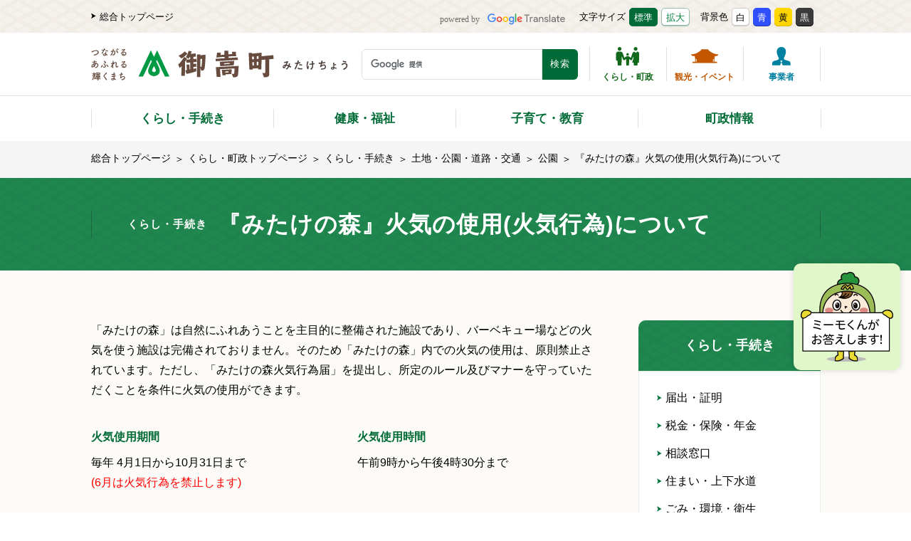

--- FILE ---
content_type: text/html; charset=UTF-8
request_url: https://www.town.mitake.lg.jp/portal/life-process/land-park-road-traffic/park/post0004961/
body_size: 17958
content:
<!DOCTYPE html>
<html lang="ja">
<head prefix="og: http://ogp.me/ns#">

<!-- Google tag (gtag.js) -->
<script async src="https://www.googletagmanager.com/gtag/js?id=G-RW3TFDNSM2"></script>
<script>
  window.dataLayer = window.dataLayer || [];
  function gtag(){dataLayer.push(arguments);}
  gtag('js', new Date());

  gtag('config', 'G-RW3TFDNSM2');
</script>

<meta charset="utf-8">
<meta http-equiv="X-UA-Compatible" content="IE=edge">
<meta name="format-detection" content="telephone=no">
<title>『みたけの森』火気の使用(火気行為)について | 御嵩町</title>
<meta name="description" content="岐阜県御嵩町の公式ホームページ。御嵩町のくらしの情報や町政情報、観光やイベントに関する情報、入札情報や企業支援に関する情報などを掲載しています。">
<meta name="viewport" content="width=device-width,initial-scale=1.0">
<script src="https://www.town.mitake.lg.jp/wp-content/themes/mitake-theme/resource/js/viewport.js"></script>

<link rel="icon" href="/favicon.ico">
<link rel="shortcut icon" href="/favicon.ico">
<link rel="apple-touch-icon" href="/apple-touch-icon.png">
<link rel="stylesheet" href="https://www.town.mitake.lg.jp/wp-content/themes/mitake-theme/resource/css/common.css?v=1.2.0">
<link rel="stylesheet" href="https://cdnjs.cloudflare.com/ajax/libs/slick-carousel/1.9.0/slick.min.css">
<link rel="stylesheet" media="print" href="https://www.town.mitake.lg.jp/wp-content/themes/mitake-theme/resource/css/print.css">

<!-- SNS基本共通設定 -->
<meta property="og:title" content="『みたけの森』火気の使用(火気行為)について | 御嵩町" />
<meta property="og:type" content="article">
<meta property="og:url" content="https://www.town.mitake.lg.jp/portal/life-process/land-park-road-traffic/park/post0004961/" />
<meta property="og:image" content="https://www.town.mitake.lg.jp/og.png" />
<meta property="og:site_name" content="御嵩町ホームページ" />
<meta property="og:description" content="岐阜県御嵩町の公式ホームページ。御嵩町のくらしの情報や町政情報、観光やイベントに関する情報、入札情報や企業支援に関する情報などを掲載しています。" />

<link rel='dns-prefetch' href='//ajax.googleapis.com' />
<link rel='dns-prefetch' href='//translate.google.com' />
<link rel='dns-prefetch' href='//s.w.org' />
<link rel="alternate" type="application/rss+xml" title="御嵩町 &raquo; 『みたけの森』火気の使用(火気行為)について のコメントのフィード" href="https://www.town.mitake.lg.jp/portal/life-process/land-park-road-traffic/park/post0004961/feed/" />
<link rel='stylesheet' id='jwp-a11y_css-css'  href='https://www.town.mitake.lg.jp/wp-content/plugins/jwp-a11y/assets/css/a11yc.css?ver=5.2.5' type='text/css' media='all' />
<link rel='stylesheet' id='jwp-jwp-a11y_css-css'  href='https://www.town.mitake.lg.jp/wp-content/plugins/jwp-a11y/assets/css/jwp-a11y.css?ver=5.2.5' type='text/css' media='all' />
<link rel='stylesheet' id='jwp-a11y_font-awesome-css'  href='https://www.town.mitake.lg.jp/wp-content/plugins/jwp-a11y/assets/css/font-awesome/css/font-awesome.min.css?ver=5.2.5' type='text/css' media='all' />
<link rel='stylesheet' id='google-language-translator-css'  href='https://www.town.mitake.lg.jp/wp-content/plugins/google-language-translator/css/style.css?ver=6.0.3' type='text/css' media='' />
<link rel='stylesheet' id='aos_style-css'  href='https://www.town.mitake.lg.jp/wp-content/plugins/lw-wae-contents-editor/aos/aos.css?ver=5.2.5' type='text/css' media='all' />
<link rel='stylesheet' id='slick_style-css'  href='https://www.town.mitake.lg.jp/wp-content/plugins/lw-wae-contents-editor/aos/slick.css?ver=5.2.5' type='text/css' media='all' />
<script type='text/javascript' src='https://ajax.googleapis.com/ajax/libs/jquery/1.12.4/jquery.min.js?ver=1.0.1'></script>
<script type='text/javascript' src='https://www.town.mitake.lg.jp/wp-content/plugins/lw-wae-contents-editor/aos/aos.js?ver=5.2.5'></script>
<script type='text/javascript' src='https://www.town.mitake.lg.jp/wp-content/plugins/lw-wae-contents-editor/aos/slick.js?ver=5.2.5'></script>
<link rel='prev' title='全国瞬時警報システム(J-ALERT)について' href='https://www.town.mitake.lg.jp/portal/life-process/disaster-prevention/disaster-prevention-guide/post0004900/' />
<link rel='next' title='みたけの森・金峰ふれあいの森' href='https://www.town.mitake.lg.jp/portal/life-process/land-park-road-traffic/park/post0004968/' />
<meta name="generator" content="WordPress 5.2.5" />
<link rel="canonical" href="https://www.town.mitake.lg.jp/portal/life-process/land-park-road-traffic/park/post0004961/" />
<link rel='shortlink' href='https://www.town.mitake.lg.jp/?p=4961' />
<style type="text/css">#google_language_translator a {display: none !important; }.goog-te-gadget {color:transparent !important;}.goog-te-gadget { font-size:0px !important; }.goog-branding { display:none; }.goog-tooltip {display: none !important;}.goog-tooltip:hover {display: none !important;}.goog-text-highlight {background-color: transparent !important; border: none !important; box-shadow: none !important;}#google_language_translator select.goog-te-combo { color:#32373c; }#flags { display:none; }.goog-te-banner-frame{visibility:hidden !important;}body { top:0px !important;}#glt-translate-trigger { left:20px; right:auto; }#glt-translate-trigger > span { color:#ffffff; }#glt-translate-trigger { background:#f89406; }.goog-te-gadget .goog-te-combo { width:100%; }</style></head>
<body id="a-top">
<header class="header">
  <div class="header__ribbon">
    <div class="inner">
      <p class="header__topBack"><a href="https://www.town.mitake.lg.jp/"><svg class="header__topBack__arrow"><use xlink:href="#icon-arrow"></use></svg>総合トップページ</a></p>
      <dl class="header__emergency"><dt class="header__emergency__title"><svg class="header__emergency__icon"><use xlink:href="#icon-attn"></use></svg>お知らせ</dt><dd class="header__emergency__text"><a href="https://www.town.mitake.lg.jp/news/news0098027/" >林野火災注意報・警報制度の開始及びたき火の届出について（令和８年１月１日より）</a></dd></dl>      <div class="header__utility">
        <div class="u-langChange">
          <a href="http://translate.google.com" target="_blank"><img src="https://www.town.mitake.lg.jp/wp-content/themes/mitake-theme/resource/img/google_logo.svg" alt="powered by Google Translate"></a>
          <div id="google_language_translator" class="default-language-ja"></div>        </div>
        <div class="u-fontSize">
          <span class="u-fontSize__title">文字サイズ</span>
          <ul class="u-fontSize__list js-fontSize">
            <li class="u-fontSize__list__btn"><button type="button" data-checked="true" data-label="normal">標準</button></li>
            <li class="u-fontSize__list__btn"><button type="button" data-checked="false" data-label="big">拡大</button></li>
          </ul>
        </div>
        <div class="u-colorChange">
          <span class="u-colorChange__title">背景色</span>
          <ul class="u-colorChange__list js-colorChange">
            <li class="u-colorChange__list__btn"><button type="button" data-checked="true" data-label="white">白</button></li>
            <li class="u-colorChange__list__btn"><button type="button" data-checked="false" data-label="blue">青</button></li>
            <li class="u-colorChange__list__btn"><button type="button" data-checked="false" data-label="yellow">黄</button></li>
            <li class="u-colorChange__list__btn"><button type="button" data-checked="false" data-label="black">黒</button></li>
          </ul>
        </div>
      </div>
    </div>
  </div>
  <div class="header__main">
    <div class="inner">

      <p class="header__logo">
        <a href="https://www.town.mitake.lg.jp/" aria-label="つながるあふれる輝くまち 御嵩町（みたけちょう）"><img src="https://www.town.mitake.lg.jp/wp-content/themes/mitake-theme/resource/img/logo.png" alt="" class="pcShow"><img src="https://www.town.mitake.lg.jp/wp-content/themes/mitake-theme/resource/img/logo_sp.png" alt="" class="spShow"></a>
      </p>

      <form id="cse-search-box-header" action="/search/" class="u-siteSearch">
        <input type="hidden" name="cx" value="014908082666751273956:kks4uu2nrtl" />
        <input type="hidden" name="ie" value="UTF-8" />
        <input type="text" name="q" placeholder="検索したい言葉を入力して下さい" class="u-siteSearch__keyword" aria-label="検索キーワード" />
        <input type="submit" name="sa" value="検索" class="u-siteSearch__submit" />
      </form>
      <script type="text/javascript" src="https://www.google.com/cse/brand?form=cse-search-box-header&lang=ja"></script>
      <ul class="u-headTownMenu">
        <li class="u-headTownMenu__item--life"><a href="/living/"><svg class="u-headTownMenu__item__icon"><use xlink:href="#icon-life"></use></svg>くらし・町政</a></li>
        <li class="u-headTownMenu__item--tourism"><a href="/event/"><svg class="u-headTownMenu__item__icon"><use xlink:href="#icon-tourism"></use></svg>観光・イベント</a></li>
        <li class="u-headTownMenu__item--business"><a href="/business/"><svg class="u-headTownMenu__item__icon"><use xlink:href="#icon-business"></use></svg>事業者</a></li>
      </ul>
      <ul class="header__spMenu js-spMenu">
        <li class="header__spMenu__item">
          <button type="button" class="js-spMenuBtn"><svg class="header__spMenu__icon"><use xlink:href="#icon-setting"></use></svg>設定</button>
          <div class="header__spMenu__inner">
            <div class="u-langChange">
              <a href="http://translate.google.com" target="_blank"><img src="https://www.town.mitake.lg.jp/wp-content/themes/mitake-theme/resource/img/google_logo_white.svg" alt="powered by Google Translate"></a>
              <div id="google_language_translator" class="default-language-ja"></div>            </div>
            <div class="u-fontSize">
              <span class="u-fontSize__title">文字サイズ</span>
              <ul class="u-fontSize__list js-fontSize" role="radiogroup">
                <li class="u-fontSize__list__btn"><button type="button" data-checked="true" data-label="normal">標準</button></li>
                <li class="u-fontSize__list__btn"><button type="button" data-checked="false" data-label="big">拡大</button></li>
              </ul>
            </div>
            <div class="u-colorChange">
              <span class="u-colorChange__title">背景色</span>
              <ul class="u-colorChange__list js-colorChange" role="radiogroup">
                <li class="u-colorChange__list__btn"><button type="button" data-checked="true" data-label="white">白</button></li>
                <li class="u-colorChange__list__btn"><button type="button" data-checked="false" data-label="blue">青</button></li>
                <li class="u-colorChange__list__btn"><button type="button" data-checked="false" data-label="yellow">黄</button></li>
                <li class="u-colorChange__list__btn"><button type="button" data-checked="false" data-label="black">黒</button></li>
              </ul>
            </div>
          </div>
        </li>
        <li class="header__spMenu__item">
          <button type="button" class="js-spMenuBtn"><svg class="header__spMenu__icon"><use xlink:href="#icon-search"></use></svg>検索</button>
          <div class="header__spMenu__inner">
            <form id="cse-search-box-spHeader" action="/search/" class="u-siteSearch">
              <input type="hidden" name="cx" value="014908082666751273956:kks4uu2nrtl" />
              <input type="hidden" name="ie" value="UTF-8" />
              <input type="text" name="q" placeholder="検索したい言葉を入力して下さい" class="u-siteSearch__keyword" aria-label="検索キーワード" />
              <input type="submit" name="sa" value="検索" class="u-siteSearch__submit" />
            </form>
            <script type="text/javascript" src="https://www.google.com/cse/brand?form=cse-search-box-spHeader&lang=ja"></script>
          </div>
        </li>
        <li class="header__spMenu__item">
          <button type="button" class="js-spGnavBtn"><span class="header__spMenu__toggleIcon"></span>メニュー</button>
        </li>
      </ul>
    </div>
  </div>
  <nav class="gnav js-spGnavBox">
    <div class="inner">
      <ul class="gnav__list"><li class="gnav__list__item"><button type="button" class="gnav__list__text js-gnavSub">くらし・手続き</button><div class="gnav__sub js-gnavSubBox"><div class="inner"><div class="gnav__sub__head"><p class="gnav__sub__title"><span class="pcShow">くらし・手続き</span><br><a href="https://www.town.mitake.lg.jp/portal/life-process/" class="gnav__sub__topPage"><svg class="gnav__sub__arrow"><use xlink:href="#icon-arrow"></use></svg><span class="spShow">くらし・手続き</span>トップページ</a></p></div><div class="gnav__sub__body"><ul class="gnav__sub__list"><li><a href="https://www.town.mitake.lg.jp/portal/life-process/report/"><svg class="gnav__sub__arrow"><use xlink:href="#icon-arrow"></use></svg>届出・証明</a></li><li><a href="https://www.town.mitake.lg.jp/portal/life-process/tax-insurance-pension/"><svg class="gnav__sub__arrow"><use xlink:href="#icon-arrow"></use></svg>税金・保険・年金</a></li><li><a href="https://www.town.mitake.lg.jp/portal/life-process/consultation-desk/"><svg class="gnav__sub__arrow"><use xlink:href="#icon-arrow"></use></svg>相談窓口</a></li><li><a href="https://www.town.mitake.lg.jp/portal/life-process/residence-water/"><svg class="gnav__sub__arrow"><use xlink:href="#icon-arrow"></use></svg>住まい・上下水道</a></li><li><a href="https://www.town.mitake.lg.jp/portal/life-process/trash-environment-hygiene/"><svg class="gnav__sub__arrow"><use xlink:href="#icon-arrow"></use></svg>ごみ・環境・衛生</a></li><li><a href="https://www.town.mitake.lg.jp/portal/life-process/gender-equality/"><svg class="gnav__sub__arrow"><use xlink:href="#icon-arrow"></use></svg>男女共同参画</a></li><li><a href="https://www.town.mitake.lg.jp/portal/life-process/residents-association/"><svg class="gnav__sub__arrow"><use xlink:href="#icon-arrow"></use></svg>自治会</a></li><li><a href="https://www.town.mitake.lg.jp/portal/life-process/disaster-prevention/"><svg class="gnav__sub__arrow"><use xlink:href="#icon-arrow"></use></svg>防災</a></li><li><a href="https://www.town.mitake.lg.jp/portal/life-process/land-park-road-traffic/"><svg class="gnav__sub__arrow"><use xlink:href="#icon-arrow"></use></svg>土地・公園・道路・交通</a></li><li><a href="https://www.town.mitake.lg.jp/portal/life-process/town-planning/"><svg class="gnav__sub__arrow"><use xlink:href="#icon-arrow"></use></svg>地域振興・まちづくり</a></li><li><a href="https://www.town.mitake.lg.jp/portal/life-process/mitake-calendar/"><svg class="gnav__sub__arrow"><use xlink:href="#icon-arrow"></use></svg>みたけカレンダー</a></li><li><a href="https://www.town.mitake.lg.jp/portal/life-process/form-download/"><svg class="gnav__sub__arrow"><use xlink:href="#icon-arrow"></use></svg>申請書ダウンロード</a></li></ul></div></div><button type="button" class="gnav__sub__close js-gnavSubClose">閉じる</button></div></li><li class="gnav__list__item"><button type="button" class="gnav__list__text js-gnavSub">健康・福祉</button><div class="gnav__sub js-gnavSubBox"><div class="inner"><div class="gnav__sub__head"><p class="gnav__sub__title"><span class="pcShow">健康・福祉</span><br><a href="https://www.town.mitake.lg.jp/portal/health-welfare/" class="gnav__sub__topPage"><svg class="gnav__sub__arrow"><use xlink:href="#icon-arrow"></use></svg><span class="spShow">健康・福祉</span>トップページ</a></p></div><div class="gnav__sub__body"><ul class="gnav__sub__list"><li><a href="https://www.town.mitake.lg.jp/portal/health-welfare/health-medical/"><svg class="gnav__sub__arrow"><use xlink:href="#icon-arrow"></use></svg>健康・医療</a></li><li><a href="https://www.town.mitake.lg.jp/portal/health-welfare/elderly-welfare/"><svg class="gnav__sub__arrow"><use xlink:href="#icon-arrow"></use></svg>高齢福祉</a></li><li><a href="https://www.town.mitake.lg.jp/portal/health-welfare/disability-welfare/"><svg class="gnav__sub__arrow"><use xlink:href="#icon-arrow"></use></svg>障がい福祉</a></li><li><a href="https://www.town.mitake.lg.jp/portal/health-welfare/community-welfare/"><svg class="gnav__sub__arrow"><use xlink:href="#icon-arrow"></use></svg>地域福祉</a></li><li><a href="https://www.town.mitake.lg.jp/portal/health-welfare/health-welfare-facilities/"><svg class="gnav__sub__arrow"><use xlink:href="#icon-arrow"></use></svg>福祉保健施設</a></li></ul></div></div><button type="button" class="gnav__sub__close js-gnavSubClose">閉じる</button></div></li><li class="gnav__list__item"><button type="button" class="gnav__list__text js-gnavSub">子育て・教育</button><div class="gnav__sub js-gnavSubBox"><div class="inner"><div class="gnav__sub__head"><p class="gnav__sub__title"><span class="pcShow">子育て・教育</span><br><a href="https://www.town.mitake.lg.jp/portal/child-education/" class="gnav__sub__topPage"><svg class="gnav__sub__arrow"><use xlink:href="#icon-arrow"></use></svg><span class="spShow">子育て・教育</span>トップページ</a></p></div><div class="gnav__sub__body"><ul class="gnav__sub__list"><li><a href="https://www.town.mitake.lg.jp/portal/child-education/bandg_center/"><svg class="gnav__sub__arrow"><use xlink:href="#icon-arrow"></use></svg>B&amp;G海洋センター</a></li><li><a href="https://www.town.mitake.lg.jp/portal/child-education/parenting/"><svg class="gnav__sub__arrow"><use xlink:href="#icon-arrow"></use></svg>子育て</a></li><li><a href="https://www.town.mitake.lg.jp/portal/child-education/pregnancy-birth/"><svg class="gnav__sub__arrow"><use xlink:href="#icon-arrow"></use></svg>妊娠・出産</a></li><li><a href="https://www.town.mitake.lg.jp/portal/child-education/child-health/"><svg class="gnav__sub__arrow"><use xlink:href="#icon-arrow"></use></svg>子どもの健康</a></li><li><a href="https://www.town.mitake.lg.jp/portal/child-education/consultation-subsidy/"><svg class="gnav__sub__arrow"><use xlink:href="#icon-arrow"></use></svg>相談・助成</a></li><li><a href="https://www.town.mitake.lg.jp/portal/child-education/educational-committee/"><svg class="gnav__sub__arrow"><use xlink:href="#icon-arrow"></use></svg>教育委員会</a></li><li><a href="https://www.town.mitake.lg.jp/portal/child-education/school-education/"><svg class="gnav__sub__arrow"><use xlink:href="#icon-arrow"></use></svg>学校・教育</a></li><li><a href="https://www.town.mitake.lg.jp/portal/child-education/public-hall/"><svg class="gnav__sub__arrow"><use xlink:href="#icon-arrow"></use></svg>公民館</a></li><li><a href="https://www.town.mitake.lg.jp/portal/child-education/mitakekan-library/"><svg class="gnav__sub__arrow"><use xlink:href="#icon-arrow"></use></svg>中山道みたけ館（図書館）</a></li><li><a href="https://www.town.mitake.lg.jp/portal/child-education/educational-center/"><svg class="gnav__sub__arrow"><use xlink:href="#icon-arrow"></use></svg>御嵩町教育センター</a></li><li><a href="https://www.town.mitake.lg.jp/portal/child-education/child-center/"><svg class="gnav__sub__arrow"><use xlink:href="#icon-arrow"></use></svg>みたけ町子どもセンター</a></li><li><a href="https://www.town.mitake.lg.jp/portal/child-education/oasis-classroom/"><svg class="gnav__sub__arrow"><use xlink:href="#icon-arrow"></use></svg>オアシス教室</a></li></ul></div></div><button type="button" class="gnav__sub__close js-gnavSubClose">閉じる</button></div></li><li class="gnav__list__item"><button type="button" class="gnav__list__text js-gnavSub">町政情報</button><div class="gnav__sub js-gnavSubBox"><div class="inner"><div class="gnav__sub__head"><p class="gnav__sub__title"><span class="pcShow">町政情報</span><br><a href="https://www.town.mitake.lg.jp/portal/town/" class="gnav__sub__topPage"><svg class="gnav__sub__arrow"><use xlink:href="#icon-arrow"></use></svg><span class="spShow">町政情報</span>トップページ</a></p></div><div class="gnav__sub__body"><ul class="gnav__sub__list"><li><a href="https://www.town.mitake.lg.jp/portal/town/mayor-room/"><svg class="gnav__sub__arrow"><use xlink:href="#icon-arrow"></use></svg>町長の部屋</a></li><li><a href="https://www.town.mitake.lg.jp/portal/town/parliament/"><svg class="gnav__sub__arrow"><use xlink:href="#icon-arrow"></use></svg>議会</a></li><li><a href="https://www.town.mitake.lg.jp/portal/town/administration/"><svg class="gnav__sub__arrow"><use xlink:href="#icon-arrow"></use></svg>行政</a></li><li><a href="https://www.town.mitake.lg.jp/portal/town/finance/"><svg class="gnav__sub__arrow"><use xlink:href="#icon-arrow"></use></svg>財政</a></li><li><a href="https://www.town.mitake.lg.jp/portal/town/measure/"><svg class="gnav__sub__arrow"><use xlink:href="#icon-arrow"></use></svg>施策</a></li><li><a href="https://www.town.mitake.lg.jp/portal/town/environmental-information/"><svg class="gnav__sub__arrow"><use xlink:href="#icon-arrow"></use></svg>環境情報</a></li><li><a href="https://www.town.mitake.lg.jp/portal/town/hotto-mitake/"><svg class="gnav__sub__arrow"><use xlink:href="#icon-arrow"></use></svg>広報紙「ほっとみたけ」</a></li><li><a href="https://www.town.mitake.lg.jp/portal/town/advertisement-wanted/"><svg class="gnav__sub__arrow"><use xlink:href="#icon-arrow"></use></svg>広告募集</a></li><li><a href="https://www.town.mitake.lg.jp/portal/town/laws/"><svg class="gnav__sub__arrow"><use xlink:href="#icon-arrow"></use></svg>条例・規則検索</a></li></ul></div></div><button type="button" class="gnav__sub__close js-gnavSubClose">閉じる</button></div></li></ul>      <div class="gnav__spSupport">
        <ul class="u-headTownMenu">
        <li class="u-headTownMenu__item--life"><a href="/living/"><svg class="u-headTownMenu__item__icon"><use xlink:href="#icon-life"></use></svg>くらし・<br>町政</a></li>
          <li class="u-headTownMenu__item--tourism"><a href="/event/"><svg class="u-headTownMenu__item__icon"><use xlink:href="#icon-tourism"></use></svg>観光・<br>イベント</a></li>
          <li class="u-headTownMenu__item--business"><a href="/business/"><svg class="u-headTownMenu__item__icon"><use xlink:href="#icon-business"></use></svg>事業者</a></li>
        </ul>
        <ul class="gnav__spSupport__link--2col">
          <li><a href="/portal/mitake-introduction/"><svg class="gnav__spSupport__arrow"><use xlink:href="#icon-arrow"></use></svg>御嵩町の紹介</a></li>
          <li><a href="/government-building/"><svg class="gnav__spSupport__arrow"><use xlink:href="#icon-arrow"></use></svg>庁舎のご案内</a></li>
          <li><a href="/link/"><svg class="gnav__spSupport__arrow"><use xlink:href="#icon-arrow"></use></svg>リンク集</a></li>
          <li><a href="/sitemap/"><svg class="gnav__spSupport__arrow"><use xlink:href="#icon-arrow"></use></svg>サイトマップ</a></li>
        </ul>
        <ul class="gnav__spSupport__link">
          <li><a href="/link-copyright-disclaimer/"><svg class="gnav__spSupport__arrow"><use xlink:href="#icon-arrow"></use></svg>リンク・著作権・免責事項</a></li>
          <li><a href="/privacy/"><svg class="gnav__spSupport__arrow"><use xlink:href="#icon-arrow"></use></svg>個人情報の保護</a></li>
          <li><a href="/guidelines/"><svg class="gnav__spSupport__arrow"><use xlink:href="#icon-arrow"></use></svg>このサイトについて</a></li>
        </ul>
        <p class="gnav__spContactBtn"><a href="/form/contact_common/" target="_blank"><svg class="gnav__spContactBtn__icon"><use xlink:href="#icon-opinion"></use></svg>ご意見・お問い合わせ<svg class="gnav__spContactBtn__arrow"><use xlink:href="#icon-arrow"></use></svg></a></p>
      </div>
      <p class="gnav__spTopBack"><a href="/"><svg class="gnav__spTopBack__arrow"><use xlink:href="#icon-arrow"></use></svg>総合トップページ</a></p>
    </div>
    <button type="button" class="gnav__spClose js-spGnavClose"><span class="gnav__spClose__toggleIcon"></span>閉じる</button>
  </nav>
</header>
<main class="lowerPage">
  <div class="topicpath"><ul class="inner"><li><a href="https://www.town.mitake.lg.jp/">総合トップページ</a></li><li><a href="https://www.town.mitake.lg.jp/living/">くらし・町政トップページ</a></li><li><a href="https://www.town.mitake.lg.jp/portal/life-process/">くらし・手続き</a></li><li><a href="https://www.town.mitake.lg.jp/portal/life-process/land-park-road-traffic/">土地・公園・道路・交通</a></li><li><a href="https://www.town.mitake.lg.jp/portal/life-process/land-park-road-traffic/park/">公園</a></li><li>『みたけの森』火気の使用(火気行為)について</li></ul></div>  <div class="pageTitle"><div class="inner"><span class="pageTitle__cate">くらし・手続き</span><h1 class="pageTitle__main">『みたけの森』火気の使用(火気行為)について</h1></div></div>
  <article class="l-colWrap">
    <div class="main">
                      <div class="wae">        <section class="wae-section wae-section-margin-moderate">
    <div class="wae-section-column wae-section-column1 wae-section-margin-moderate">
        <div class="wae-section-block">
            <p class="wae-section-margin-moderate">「みたけの森」は自然にふれあうことを主目的に整備された施設であり、バーベキュー場などの火気を使う施設は完備されておりません。そのため「みたけの森」内での火気の使用は、原則禁止されています。ただし、「みたけの森火気行為届」を提出し、所定のルール及びマナーを守っていただくことを条件に火気の使用ができます。</p>
        </div>
    </div>
    <div class="wae-section-column wae-section-column2 wae-section-margin-moderate">
        <div class="wae-section-block">
            <div class="wae-section-head wae-section-margin-small wae-h-bold wae-txt-small"><h2>火気使用期間</h2></div>
            <p class="wae-section-margin-moderate">毎年 4月1日から10月31日まで<br />
<span class="wae-deco-1">(6月は火気行為を禁止します)</span></p>
        </div>
        <div class="wae-section-block">
            <div class="wae-section-head wae-section-margin-small wae-h-bold wae-txt-small"><h2>火気使用時間</h2></div>
            <p class="wae-section-margin-moderate">午前9時から午後4時30分まで</p>
        </div>
    </div>
    <div class="wae-section-column wae-section-column1 wae-section-margin-moderate">
        <div class="wae-section-block">
            <div class="wae-section-note wae-section-margin-small wae-section-note-bgcolor"><p><strong>注意事項</strong><br />
1.「みたけの森火気行為届」は、原則として前日までに御嵩町役場農林課に提出してください。<br />
　<span class="wae-deco-1">大型連休については連休の始まる前日までに提出してください。</span><br />
2..この届出により、場所予約がされるものではありません。<br />
3.火気の使用にあたっては、バーベキューコンロなど足のついた器具を使用し、地面に直接熱が伝わらない措置をお願いします。(芝生保護のため)<br />
4.所定の場所以外では、火気の使用を禁止します。(あずまや内、藤棚の下などは使用禁止)<br />
5.火気の使用後は後始末をし、管理人に報告してください。なお、洗い場、ゴミ箱などは設置していないので、ゴミ、残飯、消し炭、灰などを含め、すべて持ち帰ってください。</p></div>
        </div>
    </div>
    <div class="wae-section-column wae-section-column1 wae-section-margin-moderate">
        <div class="wae-section-block">
            <div class="wae-section-margin-moderate"><a class="wae-section-icon-pdf wae-section-icon-before" href="https://www.town.mitake.lg.jp/wp-content/uploads/f6fe70cefb612b00b49fbe58e35320a0.pdf" download>火気行為所定場所</a></div>        </div>
    </div>
    <div class="wae-section-column wae-section-column1 wae-section-margin-moderate">
        <div class="wae-section-block wae-section-block-border">
            <div class="wae-section-head wae-section-margin-small wae-h-bold wae-txt-small"><h3>お問い合わせ</h3></div>
            <p class="wae-section-margin-moderate">御嵩町役場 農林課<br />
TEL：0574-67-2111(代)</p>
        </div>
    </div>
</section>
        </div>                    <dl class="relationBox--relation"><dt class="relationBox__title">関連情報</dt><dd class="relationBox__detail"><ul class="linkList"><li class="linkList__item"><a href="https://www.town.mitake.lg.jp/portal/life-process/trash-environment-hygiene/environment/post0070033/"><svg class="linkList__item__arrow"><use xlink:href="#icon-arrow"></use></svg>みたけ草刈りサポーターを募集します</a></li><li class="linkList__item"><a href="https://www.town.mitake.lg.jp/portal/life-process/land-park-road-traffic/park/post0055915/"><svg class="linkList__item__arrow"><use xlink:href="#icon-arrow"></use></svg>ローラー滑り台の使用再開について</a></li><li class="linkList__item"><a href="https://www.town.mitake.lg.jp/portal/life-process/land-park-road-traffic/park/post0004968/"><svg class="linkList__item__arrow"><use xlink:href="#icon-arrow"></use></svg>みたけの森・金峰ふれあいの森</a></li></ul></dd></dl><dl class="relationBox--relation"><dt class="relationBox__title">このページの<br class="pcShow">担当部署</dt><dd class="relationBox__detail"><div class="contactBox"><p class="contactBox__text">農林課<br>電話　0574-67-2111</p><p class="contactBox__btn"><a href="https://www.town.mitake.lg.jp/form/form-nourin/"><svg class="contactBox__btn__icon"><use xlink:href="#icon-opinion"></use></svg>ご意見・お問い合わせ</a></p></div></dd></dl>    </div>
    <nav class="side" aria-label="sub menu"><dl class="relationBox--localNav"><dt class="relationBox__title">くらし・手続き</dt><dd class="relationBox__detail"><ul class="linkList"><li class="linkList__item"><a href="https://www.town.mitake.lg.jp/portal/life-process/report/"><svg class="linkList__item__arrow"><use xlink:href="#icon-arrow"></use></svg>届出・証明</a></li><li class="linkList__item"><a href="https://www.town.mitake.lg.jp/portal/life-process/tax-insurance-pension/"><svg class="linkList__item__arrow"><use xlink:href="#icon-arrow"></use></svg>税金・保険・年金</a></li><li class="linkList__item"><a href="https://www.town.mitake.lg.jp/portal/life-process/consultation-desk/"><svg class="linkList__item__arrow"><use xlink:href="#icon-arrow"></use></svg>相談窓口</a></li><li class="linkList__item"><a href="https://www.town.mitake.lg.jp/portal/life-process/residence-water/"><svg class="linkList__item__arrow"><use xlink:href="#icon-arrow"></use></svg>住まい・上下水道</a></li><li class="linkList__item"><a href="https://www.town.mitake.lg.jp/portal/life-process/trash-environment-hygiene/"><svg class="linkList__item__arrow"><use xlink:href="#icon-arrow"></use></svg>ごみ・環境・衛生</a></li><li class="linkList__item"><a href="https://www.town.mitake.lg.jp/portal/life-process/gender-equality/"><svg class="linkList__item__arrow"><use xlink:href="#icon-arrow"></use></svg>男女共同参画</a></li><li class="linkList__item"><a href="https://www.town.mitake.lg.jp/portal/life-process/residents-association/"><svg class="linkList__item__arrow"><use xlink:href="#icon-arrow"></use></svg>自治会</a></li><li class="linkList__item"><a href="https://www.town.mitake.lg.jp/portal/life-process/disaster-prevention/"><svg class="linkList__item__arrow"><use xlink:href="#icon-arrow"></use></svg>防災</a></li><li class="linkList__item"><a href="https://www.town.mitake.lg.jp/portal/life-process/land-park-road-traffic/"><svg class="linkList__item__arrow"><use xlink:href="#icon-arrow"></use></svg>土地・公園・道路・交通</a></li><li class="linkList__item"><a href="https://www.town.mitake.lg.jp/portal/life-process/town-planning/"><svg class="linkList__item__arrow"><use xlink:href="#icon-arrow"></use></svg>地域振興・まちづくり</a></li><li class="linkList__item"><a href="https://www.town.mitake.lg.jp/portal/life-process/mitake-calendar/"><svg class="linkList__item__arrow"><use xlink:href="#icon-arrow"></use></svg>みたけカレンダー</a></li><li class="linkList__item"><a href="https://www.town.mitake.lg.jp/portal/life-process/form-download/"><svg class="linkList__item__arrow"><use xlink:href="#icon-arrow"></use></svg>申請書ダウンロード</a></li></ul></dd></dl><dl class="relationBox"><dt class="relationBox__title">お知らせ</dt><dd class="relationBox__detail"><ul class="infoNav"><li class="infoNav__item"><a href="https://www.town.mitake.lg.jp/news/news0089327/" >みたけの森ササユリの開花が終了しました。<svg class="infoNav__item__arrow"><use xlink:href="#icon-arrow"></use></svg></a></li><li class="infoNav__item"><a href="https://www.town.mitake.lg.jp/news/news0074224/" >みたけの森ササユリの開花状況について<svg class="infoNav__item__arrow"><use xlink:href="#icon-arrow"></use></svg></a></li><li class="infoNav__item"><a href="https://www.town.mitake.lg.jp/news/news0070893/" >みたけ草刈りサポーターを募集します<svg class="infoNav__item__arrow"><use xlink:href="#icon-arrow"></use></svg></a></li></ul></dd></dl></nav>  </article>
  <section class="purposeArea"><div class="inner"><h2 class="purposeArea__title"><span class="purposeArea__title__large">目的</span>から探す</h2><ul class="purposeArea__menu"><li class="purposeArea__menu__item"><a href="https://www.town.mitake.lg.jp/purpose_cat/pregnancy_childbirth/"><span class="purposeArea__menu__pict"><img src="https://www.town.mitake.lg.jp/wp-content/themes/mitake-theme/resource/img/purpose_menu_pict01.png" alt=""></span><span class="purposeArea__menu__text">妊娠・出産・<br>子育て</span></a></li><li class="purposeArea__menu__item"><a href="https://www.town.mitake.lg.jp/purpose_cat/admission/"><span class="purposeArea__menu__pict"><img src="/wp-content/uploads/purpose_menu_pict02.png" alt=""></span><span class="purposeArea__menu__text">入園・入学</span></a></li><li class="purposeArea__menu__item"><a href="https://www.town.mitake.lg.jp/purpose_cat/employment_retirement/"><span class="purposeArea__menu__pict"><img src="/wp-content/uploads/purpose_menu_pict03.png" alt=""></span><span class="purposeArea__menu__text">就職・退職</span></a></li><li class="purposeArea__menu__item"><a href="https://www.town.mitake.lg.jp/purpose_cat/marriage_divorce/"><span class="purposeArea__menu__pict"><img src="/wp-content/uploads/purpose_menu_pict04.png" alt=""></span><span class="purposeArea__menu__text">結婚・離婚</span></a></li><li class="purposeArea__menu__item"><a href="https://www.town.mitake.lg.jp/purpose_cat/housing_moving/"><span class="purposeArea__menu__pict"><img src="/wp-content/uploads/purpose_menu_pict05.png" alt=""></span><span class="purposeArea__menu__text">住まい・引越し</span></a></li><li class="purposeArea__menu__item"><a href="https://www.town.mitake.lg.jp/purpose_cat/illness_disability/"><span class="purposeArea__menu__pict"><img src="/wp-content/uploads/purpose_menu_pict06.png" alt=""></span><span class="purposeArea__menu__text">病気・障がい</span></a></li><li class="purposeArea__menu__item"><a href="https://www.town.mitake.lg.jp/purpose_cat/elderly_nursing/"><span class="purposeArea__menu__pict"><img src="/wp-content/uploads/purpose_menu_pict07.png" alt=""></span><span class="purposeArea__menu__text">高齢・介護</span></a></li><li class="purposeArea__menu__item"><a href="https://www.town.mitake.lg.jp/purpose_cat/mortality_inheritance/"><span class="purposeArea__menu__pict"><img src="/wp-content/uploads/purpose_menu_pict08.png" alt=""></span><span class="purposeArea__menu__text">死亡・相続</span></a></li><li class="purposeArea__menu__item"><a href="https://www.town.mitake.lg.jp/purpose_cat/%e5%81%a5%e5%ba%b7%e3%83%bb%e4%bf%9d%e5%81%a5/"><span class="purposeArea__menu__pict"><img src="https://www.town.mitake.lg.jp/wp-content/themes/mitake-theme/resource/img/purpose_menu_pict01.png" alt=""></span><span class="purposeArea__menu__text">健康・保健</span></a></li></ul></div></section>
</main>
<footer class="footer">
  <p class="footer__pagetop js-pagetop"><a href="#a-top"><svg class="footer__pagetop__arrow"><use xlink:href="#icon-arrow"></use></svg>トップに<br>戻る</a></p>
  <div class="footer__nav">
    <div class="inner">
      <ul class="fNav--main"><li class="fNav__item"><a href="https://www.town.mitake.lg.jp/portal/life-process/"><svg class="fNav__item__arrow"><use xlink:href="#icon-arrow"></use></svg>くらし・手続き</a><ul class="fNav__sub"><li class="fNav__sub__item"><a href="https://www.town.mitake.lg.jp/portal/life-process/report/">届出・証明</a></li><li class="fNav__sub__item"><a href="https://www.town.mitake.lg.jp/portal/life-process/tax-insurance-pension/">税金・保険・年金</a></li><li class="fNav__sub__item"><a href="https://www.town.mitake.lg.jp/portal/life-process/consultation-desk/">相談窓口</a></li><li class="fNav__sub__item"><a href="https://www.town.mitake.lg.jp/portal/life-process/residence-water/">住まい・上下水道</a></li><li class="fNav__sub__item"><a href="https://www.town.mitake.lg.jp/portal/life-process/trash-environment-hygiene/">ごみ・環境・衛生</a></li><li class="fNav__sub__item"><a href="https://www.town.mitake.lg.jp/portal/life-process/gender-equality/">男女共同参画</a></li><li class="fNav__sub__item"><a href="https://www.town.mitake.lg.jp/portal/life-process/residents-association/">自治会</a></li><li class="fNav__sub__item"><a href="https://www.town.mitake.lg.jp/portal/life-process/disaster-prevention/">防災</a></li><li class="fNav__sub__item"><a href="https://www.town.mitake.lg.jp/portal/life-process/land-park-road-traffic/">土地・公園・道路・交通</a></li><li class="fNav__sub__item"><a href="https://www.town.mitake.lg.jp/portal/life-process/town-planning/">地域振興・まちづくり</a></li><li class="fNav__sub__item"><a href="https://www.town.mitake.lg.jp/portal/life-process/mitake-calendar/">みたけカレンダー</a></li><li class="fNav__sub__item"><a href="https://www.town.mitake.lg.jp/portal/life-process/form-download/">申請書ダウンロード</a></li></ul></li><li class="fNav__item"><a href="https://www.town.mitake.lg.jp/portal/health-welfare/"><svg class="fNav__item__arrow"><use xlink:href="#icon-arrow"></use></svg>健康・福祉</a><ul class="fNav__sub"><li class="fNav__sub__item"><a href="https://www.town.mitake.lg.jp/portal/health-welfare/health-medical/">健康・医療</a></li><li class="fNav__sub__item"><a href="https://www.town.mitake.lg.jp/portal/health-welfare/elderly-welfare/">高齢福祉</a></li><li class="fNav__sub__item"><a href="https://www.town.mitake.lg.jp/portal/health-welfare/disability-welfare/">障がい福祉</a></li><li class="fNav__sub__item"><a href="https://www.town.mitake.lg.jp/portal/health-welfare/community-welfare/">地域福祉</a></li><li class="fNav__sub__item"><a href="https://www.town.mitake.lg.jp/portal/health-welfare/health-welfare-facilities/">福祉保健施設</a></li></ul></li><li class="fNav__item"><a href="https://www.town.mitake.lg.jp/portal/child-education/"><svg class="fNav__item__arrow"><use xlink:href="#icon-arrow"></use></svg>子育て・教育</a><ul class="fNav__sub"><li class="fNav__sub__item"><a href="https://www.town.mitake.lg.jp/portal/child-education/bandg_center/">B&amp;G海洋センター</a></li><li class="fNav__sub__item"><a href="https://www.town.mitake.lg.jp/portal/child-education/parenting/">子育て</a></li><li class="fNav__sub__item"><a href="https://www.town.mitake.lg.jp/portal/child-education/pregnancy-birth/">妊娠・出産</a></li><li class="fNav__sub__item"><a href="https://www.town.mitake.lg.jp/portal/child-education/child-health/">子どもの健康</a></li><li class="fNav__sub__item"><a href="https://www.town.mitake.lg.jp/portal/child-education/consultation-subsidy/">相談・助成</a></li><li class="fNav__sub__item"><a href="https://www.town.mitake.lg.jp/portal/child-education/educational-committee/">教育委員会</a></li><li class="fNav__sub__item"><a href="https://www.town.mitake.lg.jp/portal/child-education/school-education/">学校・教育</a></li><li class="fNav__sub__item"><a href="https://www.town.mitake.lg.jp/portal/child-education/public-hall/">公民館</a></li><li class="fNav__sub__item"><a href="https://www.town.mitake.lg.jp/portal/child-education/mitakekan-library/">中山道みたけ館（図書館）</a></li><li class="fNav__sub__item"><a href="https://www.town.mitake.lg.jp/portal/child-education/educational-center/">御嵩町教育センター</a></li><li class="fNav__sub__item"><a href="https://www.town.mitake.lg.jp/portal/child-education/child-center/">みたけ町子どもセンター</a></li><li class="fNav__sub__item"><a href="https://www.town.mitake.lg.jp/portal/child-education/oasis-classroom/">オアシス教室</a></li></ul></li><li class="fNav__item"><a href="https://www.town.mitake.lg.jp/portal/town/"><svg class="fNav__item__arrow"><use xlink:href="#icon-arrow"></use></svg>町政情報</a><ul class="fNav__sub"><li class="fNav__sub__item"><a href="https://www.town.mitake.lg.jp/portal/town/mayor-room/">町長の部屋</a></li><li class="fNav__sub__item"><a href="https://www.town.mitake.lg.jp/portal/town/parliament/">議会</a></li><li class="fNav__sub__item"><a href="https://www.town.mitake.lg.jp/portal/town/administration/">行政</a></li><li class="fNav__sub__item"><a href="https://www.town.mitake.lg.jp/portal/town/finance/">財政</a></li><li class="fNav__sub__item"><a href="https://www.town.mitake.lg.jp/portal/town/measure/">施策</a></li><li class="fNav__sub__item"><a href="https://www.town.mitake.lg.jp/portal/town/environmental-information/">環境情報</a></li><li class="fNav__sub__item"><a href="https://www.town.mitake.lg.jp/portal/town/hotto-mitake/">広報紙「ほっとみたけ」</a></li><li class="fNav__sub__item"><a href="https://www.town.mitake.lg.jp/portal/town/advertisement-wanted/">広告募集</a></li><li class="fNav__sub__item"><a href="https://www.town.mitake.lg.jp/portal/town/laws/">条例・規則検索</a></li></ul></li></ul>      <ul class="fNav">
        <li class="fNav__item">
          <a href="/event/"><svg class="fNav__item__icon"><use xlink:href="#icon-tourism"></use></svg>観光・イベント</a>
        </li>
        <li class="fNav__item">
          <a href="/business/"><svg class="fNav__item__icon"><use xlink:href="#icon-business"></use></svg>事業者情報</a>
        </li>
        <li class="fNav__item">
          <a href="/portal/mitake-introduction/"><svg class="fNav__item__arrow"><use xlink:href="#icon-arrow"></use></svg>御嵩町の紹介</a>
        </li>
        <li class="fNav__item">
          <a href="/government-building/"><svg class="fNav__item__arrow"><use xlink:href="#icon-arrow"></use></svg>庁舎のご案内</a>
        </li>
        <li class="fNav__item">
          <a href="/link/"><svg class="fNav__item__arrow"><use xlink:href="#icon-arrow"></use></svg>リンク集</a>
        </li>
        <li class="fNav__item">
          <a href="/sitemap/"><svg class="fNav__item__arrow"><use xlink:href="#icon-arrow"></use></svg>サイトマップ</a>
        </li>
      </ul>
    </div>
  </div>
  <div class="footer__btm">
    <div class="inner">
      <ul class="footer__link">
        <li class="footer__link__item">
          <a href="/link-copyright-disclaimer/"><svg class="footer__link__arrow"><use xlink:href="#icon-arrow"></use></svg>リンク・著作権・免責事項</a>
        </li>
        <li class="footer__link__item">
          <a href="/privacy/"><svg class="footer__link__arrow"><use xlink:href="#icon-arrow"></use></svg>個人情報の保護</a>
        </li>
        <li class="footer__link__item">
          <a href="/guidelines/"><svg class="footer__link__arrow"><use xlink:href="#icon-arrow"></use></svg>このサイトについて</a>
        </li>
      </ul>
      <div class="footer__sns">
        <a href="http://line.naver.jp/ti/p/%40mitake-town" target="_blank"><img src="https://www.town.mitake.lg.jp/wp-content/themes/mitake-theme/resource/img/icon_line.svg" alt="LINE"></a>
        <a href="https://www.facebook.com/mitaketown" target="_blank"><img src="https://www.town.mitake.lg.jp/wp-content/themes/mitake-theme/resource/img/icon_fb.svg" alt="Facebook"></a>
        <a href="https://twitter.com/mitaketown" target="_blank"><img src="https://www.town.mitake.lg.jp/wp-content/themes/mitake-theme/resource/img/icon_twitter.svg" alt="Twitter"></a>
      </div>
    </div>
  </div>
  <p class="footer__address">〒505-0192 岐阜県可児郡御嵩町御嵩1239番地1　電話 0574-67-2111　FAX 0574-67-1999<br>月曜日から金曜日 午前8時30分から午後5時15分まで(休日・祝日・年末年始を除く)<a href="/government-building/" class="footer__address__guide">庁舎のご案内</a></p>
  <div class="footer__ribbon">
    <div class="inner">
      <p class="footer__logo"><a href="/"><img src="https://www.town.mitake.lg.jp/wp-content/themes/mitake-theme/resource/img/logo_white.png" alt="つながるあふれる輝くまち 御嵩町（みたけちょう）"></a></p>
      <dl class="footer__info">
        <dt class="footer__info__title">庁舎のご案内</dt>
        <dd class="footer__info__text">〒505-0192　岐阜県可児郡御嵩町御嵩1239番地1<br>電話 0574-67-2111　FAX 0574-67-1999</dd>
        <dd class="footer__info__text--time">月曜日から金曜日 午前8時30分から午後5時15分まで<br>(休日・祝日・年末年始を除く)</dd>
      </dl>
      <ul class="footer__contact">
        <li class="footer__contact__item"><a href="/form/contact_common/" target="_blank"><svg class="footer__contact__icon"><use xlink:href="#icon-opinion"></use></svg>ご意見・お問い合わせ</a></li>
        <li class="footer__contact__item--sns">
          <a href="http://line.naver.jp/ti/p/%40mitake-town" target="_blank"><img src="https://www.town.mitake.lg.jp/wp-content/themes/mitake-theme/resource/img/icon_line.svg" alt="LINE"></a>
          <a href="https://www.facebook.com/mitaketown" target="_blank"><img src="https://www.town.mitake.lg.jp/wp-content/themes/mitake-theme/resource/img/icon_fb.svg" alt="Facebook"></a>
          <a href="https://twitter.com/mitaketown" target="_blank"><img src="https://www.town.mitake.lg.jp/wp-content/themes/mitake-theme/resource/img/icon_twitter.svg" alt="Twitter"></a>
        </li>
      </ul>
    </div>
  </div>
  <p class="footer__copyright">&copy; 2019 GIFU MITAKE TOWN ALL RIGHTS RESERVED.</p>

  <div class="chatbot">
    <a href="https://ai-staff.net/mitake/chat" target="_blank" rel="noopener noreferrer">
      <img src="https://www.town.mitake.lg.jp/wp-content/themes/mitake-theme/resource/img/chatbot.png" alt="AIスタッフ相談窓口 皆様の質問にお答えします！" width="180" height="180">
    </a>
  </div>
</footer>

<svg display="none" xmlns="http://www.w3.org/2000/svg" xmlns:xlink="http://www.w3.org/1999/xlink">
  <symbol id="icon-arrow" viewBox="0 0 8 9">
    <title>矢印</title>
    <path d="M0.006,8.748 L1.734,4.375 L0.006,0.001 L7.494,4.375 L0.006,8.748 Z" fill="currentColor"/>
  </symbol>
  <symbol id="icon-arrowSquare" viewBox="0 0 10 10">
    <title>矢印（四角）</title>
    <path d="M0.012,0.011 L0.012,9.926 L9.926,9.926 L9.926,0.011 L0.012,0.011 ZM2.821,7.447 L3.812,4.969 L2.821,2.490 L7.117,4.969 L2.821,7.447 Z" fill="currentColor"/>
  </symbol>
  <symbol id="icon-attn" viewBox="0 0 16 15">
    <title>注意情報</title>
    <path d="M15.980,12.539 L9.658,0.909 C8.991,-0.319 7.220,-0.319 6.553,0.909 L0.231,12.539 C-0.404,13.708 0.447,15.128 1.784,15.128 L14.427,15.128 C15.764,15.128 16.615,13.708 15.980,12.539 ZM8.106,12.760 C7.616,12.760 7.220,12.366 7.220,11.879 C7.220,11.393 7.616,10.998 8.106,10.998 C8.595,10.998 8.992,11.393 8.992,11.879 C8.992,12.366 8.595,12.760 8.106,12.760 ZM9.282,5.621 L8.431,9.689 C8.357,10.039 7.854,10.039 7.780,9.689 L6.930,5.621 C6.774,4.879 7.344,4.183 8.106,4.183 L8.106,4.183 C8.867,4.183 9.437,4.879 9.282,5.621 Z" fill="currentColor"/>
  </symbol>
  <symbol id="icon-life" viewBox="0 0 24 19">
    <title>くらし・町政</title>
    <path d="M23.203,13.963 L23.731,15.605 C23.762,15.700 23.745,15.804 23.686,15.885 C23.627,15.966 23.533,16.014 23.433,16.014 L22.207,16.014 L22.003,18.339 C22.003,18.834 21.601,19.236 21.105,19.236 C20.896,19.236 20.511,19.236 20.125,19.236 C19.740,19.236 19.354,19.236 19.145,19.236 C18.650,19.236 18.248,18.834 18.248,18.339 L18.043,16.014 L16.934,16.014 C16.834,16.014 16.739,15.966 16.681,15.885 C16.622,15.804 16.605,15.700 16.636,15.605 L17.930,11.584 L17.931,10.083 C17.931,10.021 17.889,9.968 17.828,9.953 C17.767,9.938 17.705,9.967 17.677,10.022 L16.443,13.057 C16.295,13.348 16.019,13.552 15.698,13.609 C15.376,13.666 15.047,13.570 14.807,13.348 L13.627,12.479 C13.588,12.443 13.531,12.434 13.482,12.454 C13.432,12.476 13.401,12.525 13.401,12.578 L13.397,15.989 L13.175,18.615 C13.175,18.958 12.896,19.236 12.553,19.236 C12.409,19.236 12.142,19.236 11.875,19.236 C11.608,19.236 11.341,19.236 11.197,19.236 C10.853,19.236 10.575,18.958 10.575,18.615 L10.353,15.989 L10.349,12.578 C10.349,12.525 10.317,12.476 10.268,12.454 C10.219,12.434 10.162,12.443 10.123,12.479 L8.943,13.348 C8.703,13.570 8.373,13.666 8.052,13.609 C7.731,13.552 7.455,13.348 7.306,13.057 L6.073,10.022 C6.045,9.967 5.983,9.938 5.922,9.953 C5.861,9.968 5.819,10.021 5.819,10.083 L5.823,14.017 L5.502,18.339 C5.502,18.834 5.100,19.236 4.605,19.236 C4.396,19.236 4.010,19.236 3.625,19.236 C3.239,19.236 2.853,19.236 2.644,19.236 C2.149,19.236 1.747,18.834 1.747,18.339 L1.426,14.017 C0.838,14.017 1.067,14.017 0.838,14.017 C0.372,14.017 -0.005,13.639 -0.005,13.174 L-0.005,6.714 C-0.005,5.782 1.008,4.769 1.939,4.769 L3.625,4.769 L4.479,4.769 C5.458,4.769 6.355,5.318 6.800,6.190 L8.355,10.736 C8.408,10.840 8.508,10.914 8.624,10.935 C8.739,10.955 8.858,10.920 8.944,10.840 L9.911,10.003 C10.201,9.735 10.580,9.587 10.974,9.587 L11.875,9.587 L12.776,9.587 C13.170,9.587 13.549,9.735 13.839,10.003 L14.805,10.840 C14.892,10.920 15.011,10.955 15.126,10.935 C15.242,10.914 15.341,10.840 15.395,10.736 L16.949,6.190 C17.337,5.431 18.067,4.918 18.895,4.797 L20.204,6.106 L21.541,4.769 L21.810,4.769 C22.742,4.769 23.755,5.782 23.755,6.714 L23.755,13.174 C23.755,13.537 23.525,13.844 23.203,13.963 ZM20.105,3.858 C19.044,3.858 18.184,2.997 18.184,1.936 C18.184,0.874 19.044,0.014 20.105,0.014 C21.168,0.014 22.028,0.874 22.028,1.936 C22.028,2.997 21.168,3.858 20.105,3.858 ZM11.889,8.953 L11.889,8.956 C11.884,8.956 11.880,8.955 11.875,8.955 C11.870,8.955 11.866,8.956 11.861,8.956 L11.861,8.953 C11.139,8.939 10.558,8.351 10.558,7.626 C10.558,6.900 11.139,6.313 11.861,6.298 L11.861,6.295 C11.866,6.295 11.870,6.297 11.875,6.297 C11.880,6.297 11.884,6.295 11.889,6.295 L11.889,6.298 C12.611,6.313 13.192,6.900 13.192,7.626 C13.192,8.351 12.611,8.939 11.889,8.953 ZM3.644,3.858 C2.582,3.858 1.722,2.997 1.722,1.936 C1.722,0.874 2.582,0.014 3.644,0.014 C4.706,0.014 5.566,0.874 5.566,1.936 C5.566,2.997 4.706,3.858 3.644,3.858 Z" fill="currentColor"/>
  </symbol>
  <symbol id="icon-tourism" viewBox="0 0 27 14">
    <title>観光・イベント</title>
    <path d="M23.285,7.759 C23.295,7.750 23.304,7.742 23.310,7.737 C23.314,7.734 23.317,7.732 23.319,7.730 C23.348,7.730 23.376,7.726 23.403,7.719 C23.453,7.705 23.498,7.682 23.537,7.653 C23.567,7.631 23.594,7.606 23.617,7.579 C23.653,7.537 23.682,7.489 23.702,7.436 C23.723,7.383 23.735,7.325 23.735,7.264 C23.735,7.239 23.735,7.219 23.735,7.203 L23.735,7.139 L23.735,7.109 L23.735,6.881 C24.417,6.881 24.877,6.881 25.001,6.881 C26.475,6.881 27.414,5.702 27.387,4.951 C26.878,5.246 24.760,4.817 24.760,4.817 C24.760,4.817 21.251,4.535 17.217,0.747 L17.206,0.747 L17.206,-0.013 L10.169,-0.013 L10.169,0.747 L10.158,0.747 C6.124,4.535 2.615,4.817 2.615,4.817 C2.615,4.817 0.497,5.246 -0.012,4.951 C-0.039,5.702 0.899,6.881 2.374,6.881 C2.498,6.881 2.958,6.881 3.639,6.881 L3.639,7.109 L3.639,7.203 C3.639,7.221 3.639,7.241 3.639,7.264 C3.639,7.326 3.652,7.385 3.673,7.439 C3.689,7.479 3.710,7.516 3.735,7.550 C3.772,7.600 3.818,7.644 3.873,7.676 C3.900,7.693 3.930,7.706 3.961,7.716 C3.991,7.724 4.023,7.730 4.055,7.730 C4.055,7.730 4.057,7.732 4.059,7.733 C4.065,7.737 4.077,7.747 4.092,7.761 L4.092,8.118 L3.639,8.118 L3.639,8.295 L3.639,8.450 L3.639,8.487 L3.641,8.487 C3.645,8.535 3.656,8.582 3.673,8.625 C3.689,8.665 3.710,8.702 3.735,8.736 C3.772,8.787 3.818,8.830 3.873,8.863 C3.900,8.879 3.930,8.892 3.961,8.902 C3.991,8.911 4.023,8.916 4.055,8.917 C4.056,8.917 4.057,8.918 4.059,8.919 C4.065,8.924 4.077,8.933 4.092,8.947 L4.092,12.458 L1.402,12.458 L1.402,13.825 L10.412,13.825 L10.783,13.825 L10.845,13.825 L16.207,13.825 L16.616,13.825 L16.740,13.825 L17.049,13.825 L25.972,13.825 L25.972,12.458 L23.283,12.458 L23.283,8.947 C23.284,8.946 23.285,8.946 23.285,8.946 C23.295,8.936 23.304,8.929 23.310,8.924 C23.314,8.920 23.317,8.918 23.319,8.917 C23.348,8.916 23.376,8.912 23.403,8.905 C23.453,8.891 23.498,8.868 23.537,8.839 C23.567,8.818 23.594,8.793 23.617,8.765 C23.653,8.723 23.682,8.675 23.702,8.622 C23.719,8.580 23.730,8.534 23.733,8.487 L23.735,8.487 L23.735,8.450 L23.735,8.325 L23.735,8.295 L23.735,8.118 L23.283,8.118 L23.283,7.761 C23.284,7.760 23.285,7.759 23.285,7.759 ZM23.283,7.203 L23.409,7.203 C23.409,7.221 23.409,7.241 23.409,7.264 C23.409,7.282 23.405,7.300 23.398,7.318 C23.393,7.332 23.385,7.345 23.377,7.357 C23.364,7.374 23.348,7.388 23.336,7.396 C23.329,7.399 23.324,7.402 23.320,7.403 C23.316,7.404 23.313,7.404 23.312,7.404 C23.302,7.404 23.293,7.405 23.283,7.406 L23.283,7.203 ZM4.092,8.592 C4.082,8.591 4.072,8.590 4.063,8.590 C4.063,8.590 4.059,8.590 4.056,8.589 C4.050,8.588 4.041,8.584 4.030,8.576 C4.022,8.570 4.014,8.562 4.006,8.553 C3.994,8.539 3.983,8.522 3.976,8.504 C3.974,8.498 3.973,8.492 3.971,8.487 L4.092,8.487 L4.092,8.592 ZM4.092,7.406 C4.082,7.405 4.072,7.404 4.063,7.404 C4.063,7.404 4.059,7.404 4.056,7.403 C4.050,7.402 4.041,7.398 4.030,7.390 C4.022,7.384 4.014,7.376 4.006,7.367 C3.994,7.353 3.983,7.335 3.976,7.317 C3.970,7.300 3.966,7.281 3.966,7.264 C3.966,7.243 3.966,7.222 3.966,7.203 L4.092,7.203 L4.092,7.406 ZM5.511,12.458 L4.784,12.458 L4.784,9.857 L5.511,9.857 L5.511,12.458 ZM22.590,12.458 L21.864,12.458 L21.864,9.857 L22.590,9.857 L22.590,12.458 ZM23.404,8.487 C23.402,8.493 23.400,8.499 23.398,8.505 C23.393,8.518 23.385,8.532 23.377,8.543 C23.364,8.561 23.348,8.574 23.336,8.582 C23.329,8.586 23.324,8.588 23.320,8.589 C23.316,8.590 23.313,8.590 23.312,8.590 C23.302,8.590 23.293,8.591 23.283,8.592 L23.283,8.487 L23.404,8.487 Z" fill="currentColor"/>
  </symbol>
  <symbol id="icon-business" viewBox="0 0 20 20">
    <title>事業者向け</title>
    <path d="M17.138,14.894 C14.307,14.240 11.670,13.667 12.947,11.256 C16.832,3.919 13.977,-0.005 9.875,-0.005 C5.692,-0.005 2.907,4.070 6.802,11.256 C8.117,13.681 5.382,14.254 2.612,14.894 C0.159,15.460 -0.005,16.658 -0.005,18.732 L-0.000,19.754 L8.630,19.754 L9.210,17.284 L10.539,17.284 L11.119,19.754 L19.749,19.754 L19.753,18.732 C19.754,16.658 19.590,15.460 17.138,14.894 ZM10.361,16.461 L9.403,16.461 L8.654,14.815 L11.119,14.815 L10.361,16.461 Z" fill="currentColor"/>
  </symbol>
  <symbol id="icon-opinion" viewBox="0 0 39 36">
    <title>ご意見</title>
    <path d="M25.914,27.354 L25.914,35.980 L13.932,27.372 L13.661,27.372 C6.125,27.372 -0.006,21.229 -0.006,13.680 C-0.006,6.129 6.125,-0.014 13.661,-0.014 L25.208,-0.014 C32.744,-0.014 38.874,6.129 38.874,13.680 C38.874,20.992 33.123,26.985 25.914,27.354 ZM25.208,2.872 L13.661,2.872 C7.713,2.872 2.874,7.720 2.874,13.680 C2.874,19.639 7.713,24.486 13.661,24.486 L14.857,24.486 L23.034,30.361 L23.034,24.486 L25.208,24.486 C31.155,24.486 35.994,19.639 35.994,13.680 C35.994,7.720 31.155,2.872 25.208,2.872 ZM26.635,15.857 C25.441,15.857 24.475,14.889 24.475,13.692 C24.475,12.497 25.441,11.529 26.635,11.529 C27.827,11.529 28.795,12.497 28.795,13.692 C28.795,14.889 27.827,15.857 26.635,15.857 ZM19.434,15.857 C18.241,15.857 17.275,14.889 17.275,13.692 C17.275,12.497 18.241,11.529 19.434,11.529 C20.627,11.529 21.595,12.497 21.595,13.692 C21.595,14.889 20.627,15.857 19.434,15.857 ZM12.235,15.857 C11.041,15.857 10.075,14.889 10.075,13.692 C10.075,12.497 11.041,11.529 12.235,11.529 C13.427,11.529 14.395,12.497 14.395,13.692 C14.395,14.889 13.427,15.857 12.235,15.857 Z" fill="currentColor"/>
  </symbol>
  <symbol id="icon-setting" viewBox="0 0 45 45">
    <title>設定</title>
    <path d="M45.443,25.778 L45.443,19.657 C42.316,18.545 40.341,18.233 39.347,15.834 L39.347,15.832 C38.349,13.425 39.536,11.791 40.951,8.812 L36.624,4.485 C33.668,5.891 32.017,7.089 29.604,6.089 L29.602,6.089 C27.199,5.093 26.885,3.105 25.779,-0.007 L19.659,-0.007 C18.557,3.089 18.240,5.091 15.835,6.089 L15.833,6.089 C13.427,7.089 11.796,5.904 8.814,4.485 L4.486,8.812 C5.897,11.782 7.090,13.422 6.090,15.832 C5.093,18.239 3.091,18.555 -0.005,19.657 L-0.005,25.778 C3.085,26.876 5.093,27.196 6.090,29.601 C7.094,32.029 5.874,33.703 4.486,36.621 L8.814,40.950 C11.771,39.543 13.423,38.346 15.833,39.346 L15.835,39.346 C18.240,40.342 18.555,42.336 19.659,45.441 L25.779,45.441 C26.881,42.344 27.199,40.348 29.617,39.340 L29.619,39.340 C32.009,38.348 33.634,39.531 36.622,40.952 L40.949,36.623 C39.540,33.663 38.345,32.016 39.343,29.604 C40.341,27.198 42.350,26.878 45.443,25.778 ZM22.719,30.293 C18.536,30.293 15.144,26.900 15.144,22.717 C15.144,18.534 18.536,15.143 22.719,15.143 C26.902,15.143 30.293,18.534 30.293,22.717 C30.293,26.900 26.902,30.293 22.719,30.293 Z" fill="currentColor"/>
  </symbol>
  <symbol id="icon-search" viewBox="0 0 46 46">
    <title>検索</title>
    <path d="M44.469,39.165 L36.262,30.893 C35.977,31.308 35.665,31.704 35.353,32.099 L32.816,29.541 C35.150,26.447 36.553,22.602 36.553,18.423 C36.553,8.265 28.356,-0.000 18.279,-0.000 C8.202,-0.000 0.004,8.265 0.004,18.423 C0.004,28.582 8.202,36.847 18.279,36.847 C22.424,36.847 26.238,35.432 29.307,33.079 L31.844,35.637 C31.452,35.951 31.060,36.266 30.647,36.553 L38.854,44.826 C39.629,45.607 40.645,45.998 41.661,45.998 C42.677,45.998 43.693,45.607 44.469,44.826 C46.019,43.263 46.019,40.728 44.469,39.165 ZM5.960,18.423 C5.960,11.575 11.486,6.004 18.279,6.004 C25.072,6.004 30.598,11.575 30.598,18.423 C30.598,25.271 25.072,30.843 18.279,30.843 C11.486,30.843 5.960,25.271 5.960,18.423 Z" fill="currentColor"/>
  </symbol>
  <symbol id="icon-attnIf" viewBox="0 0 30 26">
    <title>もしものときには</title>
    <path fill="currentColor"
 d="M28.882,5.309 C25.025,5.309 21.982,2.945 20.796,1.869 L22.289,0.491 C23.351,1.455 26.186,3.660 29.557,3.337 L29.779,5.265 C29.475,5.295 29.176,5.309 28.882,5.309 ZM25.362,12.287 C25.362,13.896 23.936,15.198 22.180,15.198 C20.424,15.198 18.999,13.896 18.999,12.287 C18.999,10.678 20.424,9.377 22.180,9.377 C23.936,9.377 25.362,10.678 25.362,12.287 ZM22.182,24.748 L21.496,25.522 C19.621,24.430 17.514,23.778 14.759,23.778 C12.004,23.778 9.897,24.430 8.022,25.522 L7.335,24.748 C8.717,23.200 11.360,21.019 14.759,21.019 C18.158,21.019 20.801,23.200 22.182,24.748 ZM7.333,15.198 C5.577,15.198 4.152,13.896 4.152,12.287 C4.152,10.678 5.577,9.377 7.333,9.377 C9.089,9.377 10.515,10.678 10.515,12.287 C10.515,13.896 9.089,15.198 7.333,15.198 ZM1.118,5.309 C0.824,5.309 0.525,5.295 0.222,5.265 L0.444,3.337 C3.809,3.664 6.649,1.454 7.711,0.491 L9.205,1.869 C8.019,2.945 4.972,5.309 1.118,5.309 Z"/>
  </symbol>
  <symbol id="icon-news" viewBox="0 0 29 25">
    <title>お知らせ</title>
    <path fill="currentColor"
 d="M28.986,11.754 L28.678,12.292 L28.535,12.818 L28.287,13.315 L28.598,13.928 L28.044,14.337 L28.164,14.933 L28.234,15.540 L27.835,15.967 L27.251,16.285 L27.433,16.988 L27.283,17.538 L26.904,17.950 L26.508,18.341 L25.784,18.434 L25.660,19.038 L25.191,19.310 L24.737,19.562 L24.023,19.819 L24.863,20.312 L24.463,21.080 L25.096,21.369 L25.199,21.916 L25.486,22.366 L25.806,22.799 L26.284,23.159 L26.357,23.721 L26.239,24.358 L26.894,24.988 L26.225,24.366 L25.555,24.807 L25.156,24.369 L24.787,23.867 L24.167,24.095 L23.832,23.532 L23.271,23.575 L22.664,23.682 L22.262,23.320 L21.932,22.856 L21.294,22.946 L21.154,22.197 L20.551,22.297 L20.004,22.078 L19.590,22.606 L19.076,22.736 L18.532,22.722 L18.026,22.887 L17.494,22.912 L16.935,22.706 L16.404,22.642 L15.890,22.724 L15.379,22.837 L14.859,22.986 L14.330,22.897 L13.814,22.785 L13.289,22.913 L12.722,23.361 L12.264,22.707 L11.719,22.836 L11.150,23.017 L10.641,22.851 L10.257,22.206 L9.739,22.143 L9.064,22.553 L8.548,22.405 L8.036,22.241 L7.822,21.376 L7.215,21.457 L6.686,21.339 L6.150,21.212 L5.875,20.632 L5.485,20.274 L4.858,20.265 L4.346,20.058 L4.163,19.439 L3.919,18.931 L3.533,18.593 L3.095,18.301 L2.802,17.871 L2.000,17.838 L1.780,17.329 L1.404,16.929 L1.326,16.353 L1.056,15.892 L1.187,15.261 L0.954,14.798 L0.495,14.392 L0.205,13.911 L0.399,13.328 L0.429,12.795 L0.205,12.285 L0.516,11.753 L0.016,11.207 L0.183,10.676 L0.228,10.137 L0.198,9.574 L0.511,9.094 L0.580,8.546 L0.934,8.105 L1.384,7.730 L1.173,7.019 L1.885,6.816 L1.735,6.079 L2.428,5.920 L2.520,5.313 L3.234,5.240 L3.217,4.492 L3.724,4.247 L4.304,4.110 L4.758,3.847 L5.166,3.528 L5.485,3.070 L6.041,2.972 L6.248,2.281 L6.790,2.165 L7.417,2.252 L7.760,1.741 L8.355,1.812 L8.793,1.497 L9.227,1.132 L9.681,0.785 L10.189,0.601 L10.758,0.680 L11.228,0.291 L11.844,0.754 L12.312,0.253 L12.858,0.321 L13.387,0.246 L13.916,0.010 L14.458,0.439 L14.980,0.673 L15.540,0.024 L16.074,0.137 L16.538,0.791 L17.155,0.191 L17.607,0.730 L18.110,0.898 L18.684,0.764 L19.234,0.779 L19.594,1.422 L20.174,1.342 L20.787,1.228 L21.139,1.776 L21.526,2.196 L22.087,2.244 L22.421,2.728 L22.973,2.819 L23.681,2.700 L23.838,3.413 L24.347,3.612 L24.621,4.108 L24.983,4.483 L25.359,4.840 L26.172,4.798 L26.317,5.388 L26.426,5.975 L27.060,6.171 L27.124,6.765 L27.708,7.045 L27.968,7.525 L27.609,8.268 L28.293,8.567 L28.248,9.144 L28.068,9.729 L28.537,10.165 L28.815,10.668 L28.583,11.226 L28.986,11.754 ZM8.500,10.000 C7.672,10.000 7.000,10.671 7.000,11.500 C7.000,12.328 7.672,13.000 8.500,13.000 C9.328,13.000 10.000,12.328 10.000,11.500 C10.000,10.671 9.328,10.000 8.500,10.000 ZM14.500,10.000 C13.672,10.000 13.000,10.671 13.000,11.500 C13.000,12.328 13.672,13.000 14.500,13.000 C15.328,13.000 16.000,12.328 16.000,11.500 C16.000,10.671 15.328,10.000 14.500,10.000 ZM20.500,10.000 C19.671,10.000 19.000,10.671 19.000,11.500 C19.000,12.328 19.671,13.000 20.500,13.000 C21.328,13.000 22.000,12.328 22.000,11.500 C22.000,10.671 21.328,10.000 20.500,10.000 Z"/>
  </symbol>
  <symbol id="icon-pc" viewBox="0 0 34 32">
    <title>オンラインサービス</title>
    <path fill="currentColor"
 d="M31.682,26.626 L20.405,26.626 L20.405,29.710 L24.969,29.710 L24.969,31.734 L9.751,31.734 L9.751,29.710 L14.315,29.710 L14.315,26.626 L3.038,26.626 C1.845,26.626 0.875,25.640 0.875,24.427 L0.875,2.957 C0.875,1.744 1.845,0.758 3.038,0.758 L31.682,0.758 C32.875,0.758 33.846,1.744 33.846,2.957 L33.846,24.427 C33.846,25.640 32.875,26.626 31.682,26.626 ZM31.309,3.288 L3.411,3.288 L3.411,24.096 L31.309,24.096 L31.309,3.288 ZM8.230,6.800 L26.491,6.800 C27.191,6.800 27.759,7.367 27.759,8.066 L27.759,19.319 C27.759,20.017 27.191,20.584 26.491,20.584 L8.230,20.584 C7.529,20.584 6.962,20.017 6.962,19.319 L6.962,8.066 C6.962,7.367 7.529,6.800 8.230,6.800 Z"/>
  </symbol>
  <symbol id="icon-town" viewBox="0 0 42 36">
    <title>町アイコン</title>
    <path  fill="currentColor"
 d="M35.090,35.472 L41.041,35.472 L24.820,0.817 L20.649,9.558 L16.479,0.817 L0.258,35.472 L6.209,35.472 L16.703,13.513 L17.787,15.430 C12.828,25.074 12.990,26.560 12.990,28.088 C12.990,34.585 20.649,34.967 20.649,34.967 C20.649,34.967 28.308,34.585 28.308,28.088 C28.308,26.560 28.470,25.074 23.511,15.430 L24.595,13.513 L35.090,35.472 ZM23.076,27.401 C23.076,29.459 20.649,29.580 20.649,29.580 C20.649,29.580 18.222,29.459 18.222,27.401 C18.222,26.837 18.152,26.292 20.649,21.674 C23.146,26.292 23.076,26.837 23.076,27.401 Z"/>
  </symbol>
  <symbol id="icon-tag" viewBox="0 0 20 20">
    <title>タグアイコン</title>
    <path d="M8.837,-0.001 L-0.000,-0.001 L-0.000,8.840 L11.159,19.999 L20.000,11.162 L8.837,-0.001 ZM5.345,5.344 C4.694,5.995 3.640,5.995 2.987,5.345 C2.337,4.692 2.337,3.638 2.987,2.987 C3.639,2.336 4.694,2.336 5.345,2.986 C5.997,3.638 5.996,4.692 5.345,5.344 Z" fill="currentColor"/>
  </symbol>
</svg>


<div id="flags" style="display:none" class="size18"><ul id="sortable" class="ui-sortable"><li id="Chinese (Simplified)"><a href="#" title="Chinese (Simplified)" class="nturl notranslate zh-CN flag Chinese (Simplified)"></a></li><li id="Chinese (Traditional)"><a href="#" title="Chinese (Traditional)" class="nturl notranslate zh-TW flag Chinese (Traditional)"></a></li><li id="English"><a href="#" title="English" class="nturl notranslate en flag united-states"></a></li><li id="Japanese"><a href="#" title="Japanese" class="nturl notranslate ja flag Japanese"></a></li><li id="Korean"><a href="#" title="Korean" class="nturl notranslate ko flag Korean"></a></li></ul></div><div id='glt-footer'></div><script>function GoogleLanguageTranslatorInit() { new google.translate.TranslateElement({pageLanguage: 'ja', includedLanguages:'zh-CN,zh-TW,en,ja,ko', autoDisplay: false}, 'google_language_translator');}</script><script type='text/javascript' src='https://www.town.mitake.lg.jp/wp-content/plugins/google-language-translator/js/scripts.js?ver=6.0.3'></script>
<script type='text/javascript' src='//translate.google.com/translate_a/element.js?cb=GoogleLanguageTranslatorInit'></script>
<script type='text/javascript' src='https://www.town.mitake.lg.jp/wp-content/plugins/lw-wae-contents-editor/js/wae-section.js?ver=1.1'></script>
<script type='text/javascript' src='https://www.town.mitake.lg.jp/wp-content/plugins/lw-wae-contents-editor/js/library.js?ver=1.1'></script>
<script type='text/javascript' src='https://www.town.mitake.lg.jp/wp-content/plugins/lw-wae-contents-editor/aos/aos_slider_init.js?ver=1.0'></script>
<script src="https://www.town.mitake.lg.jp/wp-content/themes/mitake-theme/resource/js/lib/slick.min.js"></script>
<script src="https://www.town.mitake.lg.jp/wp-content/themes/mitake-theme/resource/js/lib/trunk8.js"></script>
<script src="https://www.town.mitake.lg.jp/wp-content/themes/mitake-theme/resource/js/common.js?v=1.3"></script>
<script src="https://cdnjs.cloudflare.com/ajax/libs/jquery-cookie/1.4.1/jquery.cookie.min.js"></script>
</body>
</html>


--- FILE ---
content_type: text/css
request_url: https://www.town.mitake.lg.jp/wp-content/themes/mitake-theme/resource/css/print.css
body_size: 256
content:
@charset "utf-8";


body {
  width: 1100px;
}

.pagetop{
  display: none;
}

.btnMenu__item {
  width: calc(100% / 4 - 24px);
}

/* -------------------------
  イベント
------------------------- */
.eventInfoArea .infoClmBox__detail {
  flex: none;
  max-width: 500px;
}
.eventInfoArea .infoClmBox__sub{
  margin-bottom: auto;
}

.take-mi, .mitake-70th, .chatbot{
  display: none;
}

--- FILE ---
content_type: application/javascript
request_url: https://www.town.mitake.lg.jp/wp-content/themes/mitake-theme/resource/js/viewport.js
body_size: 289
content:
function isTablet() {
	var u = navigator.userAgent.toLowerCase();
	return (u.indexOf("windows") != -1 && u.indexOf("touch") != -1 && u.indexOf("tablet pc") == -1)
	  || u.indexOf("ipad") != -1
	  || (u.indexOf("android") != -1 && u.indexOf("mobile") == -1)
	  || (u.indexOf("firefox") != -1 && u.indexOf("tablet") != -1)
	  || u.indexOf("kindle") != -1
	  || u.indexOf("silk") != -1
	  || u.indexOf("playbook") != -1;
}

if (isTablet()) {
	var vp = document.getElementsByName('viewport');
	vp[0].setAttribute('content','width=1100');
}

--- FILE ---
content_type: image/svg+xml
request_url: https://www.town.mitake.lg.jp/wp-content/themes/mitake-theme/resource/img/icon_fb.svg
body_size: 441
content:
<svg xmlns="http://www.w3.org/2000/svg" xmlns:xlink="http://www.w3.org/1999/xlink" preserveAspectRatio="xMidYMid" width="60" height="59.62" viewBox="0 0 60 59.62">
  <defs>
    <style>
      .cls-1 {
        fill: #1877f2;
        fill-rule: evenodd;
      }
    </style>
  </defs>
  <path d="M59.989,29.991 C59.989,13.429 46.563,0.002 30.000,0.002 C13.437,0.002 0.010,13.429 0.010,29.991 C0.010,44.960 10.977,57.367 25.314,59.616 L25.314,38.660 L17.699,38.660 L17.699,29.991 L25.314,29.991 L25.314,23.384 C25.314,15.868 29.791,11.717 36.641,11.717 C39.923,11.717 43.355,12.303 43.355,12.303 L43.355,19.682 L39.573,19.682 C35.848,19.682 34.686,21.994 34.686,24.366 L34.686,29.991 L43.003,29.991 L41.674,38.660 L34.686,38.660 L34.686,59.616 C49.023,57.367 59.989,44.960 59.989,29.991 Z" class="cls-1"/>
</svg>


--- FILE ---
content_type: image/svg+xml
request_url: https://www.town.mitake.lg.jp/wp-content/themes/mitake-theme/resource/img/icon_line.svg
body_size: 1700
content:
<svg xmlns="http://www.w3.org/2000/svg" xmlns:xlink="http://www.w3.org/1999/xlink" preserveAspectRatio="xMidYMid" width="60" height="60" viewBox="0 0 60 60">
  <defs>
    <style>
      .cls-1 {
        fill: #00b900;
        fill-rule: evenodd;
      }
    </style>
  </defs>
  <path d="M30.000,59.996 C13.432,59.996 0.001,46.566 0.001,29.998 C0.001,13.430 13.432,-0.001 30.000,-0.001 C46.568,-0.001 59.999,13.430 59.999,29.998 C59.999,46.566 46.568,59.996 30.000,59.996 ZM30.000,12.004 C18.998,12.004 10.046,19.268 10.046,28.197 C10.046,36.201 17.145,42.906 26.734,44.173 C27.383,44.313 28.268,44.601 28.491,45.157 C28.693,45.661 28.623,46.451 28.556,46.961 C28.556,46.961 28.322,48.369 28.271,48.669 C28.184,49.173 27.870,50.642 30.000,49.745 C32.130,48.848 41.491,42.979 45.678,38.160 L45.677,38.160 C48.569,34.988 49.954,31.771 49.954,28.197 C49.954,19.268 41.003,12.004 30.000,12.004 ZM43.308,33.353 L37.717,33.353 L37.717,33.353 C37.612,33.353 37.518,33.311 37.448,33.244 C37.446,33.243 37.444,33.241 37.443,33.239 C37.441,33.237 37.439,33.235 37.437,33.233 C37.370,33.164 37.329,33.069 37.329,32.965 L37.329,32.964 L37.329,24.271 L37.329,24.270 C37.329,24.166 37.370,24.073 37.436,24.003 C37.438,24.000 37.440,23.999 37.443,23.996 C37.444,23.994 37.446,23.993 37.447,23.992 C37.517,23.924 37.612,23.883 37.717,23.883 L37.717,23.883 L43.308,23.883 C43.523,23.883 43.697,24.056 43.697,24.271 L43.697,25.670 C43.697,25.885 43.523,26.059 43.308,26.059 L39.506,26.059 L39.506,27.529 L43.308,27.529 C43.523,27.529 43.697,27.703 43.697,27.917 L43.697,29.317 C43.697,29.532 43.523,29.705 43.308,29.705 L39.506,29.705 L39.506,31.175 L43.308,31.175 C43.523,31.175 43.697,31.350 43.697,31.564 L43.697,32.964 C43.697,33.179 43.523,33.353 43.308,33.353 ZM35.579,33.352 L34.180,33.352 C34.145,33.352 34.112,33.348 34.080,33.339 C34.078,33.339 34.076,33.338 34.075,33.338 C34.066,33.336 34.057,33.333 34.048,33.330 C34.044,33.328 34.040,33.326 34.036,33.325 C34.030,33.323 34.024,33.319 34.017,33.317 C34.011,33.315 34.005,33.311 33.999,33.308 C33.995,33.306 33.992,33.304 33.988,33.302 C33.980,33.298 33.972,33.293 33.964,33.287 C33.963,33.286 33.961,33.285 33.960,33.285 C33.923,33.259 33.889,33.227 33.861,33.189 L29.872,27.801 L29.872,32.965 C29.872,33.179 29.698,33.352 29.483,33.352 L28.084,33.352 C27.869,33.352 27.695,33.179 27.695,32.965 L27.695,24.270 C27.695,24.056 27.869,23.883 28.084,23.883 L29.483,23.883 C29.488,23.883 29.492,23.883 29.497,23.883 C29.503,23.884 29.510,23.884 29.517,23.884 C29.524,23.885 29.531,23.885 29.537,23.887 C29.543,23.887 29.548,23.888 29.554,23.888 C29.561,23.891 29.568,23.892 29.576,23.894 C29.581,23.896 29.585,23.896 29.589,23.898 C29.597,23.900 29.605,23.902 29.612,23.905 C29.617,23.906 29.621,23.908 29.625,23.909 C29.633,23.912 29.640,23.916 29.647,23.918 C29.652,23.921 29.656,23.923 29.660,23.924 C29.667,23.928 29.674,23.932 29.681,23.937 C29.685,23.939 29.688,23.940 29.692,23.943 C29.699,23.948 29.706,23.952 29.712,23.957 C29.716,23.959 29.719,23.962 29.722,23.965 C29.730,23.970 29.736,23.976 29.743,23.982 C29.746,23.985 29.748,23.987 29.750,23.989 C29.758,23.996 29.766,24.004 29.774,24.013 C29.774,24.013 29.775,24.015 29.776,24.015 C29.787,24.028 29.797,24.041 29.807,24.055 L33.791,29.436 L33.791,24.270 C33.791,24.056 33.965,23.883 34.180,23.883 L35.579,23.883 C35.794,23.883 35.968,24.056 35.968,24.270 L35.968,32.965 C35.968,33.179 35.794,33.352 35.579,33.352 ZM25.945,33.352 L24.546,33.352 C24.331,33.352 24.157,33.179 24.157,32.965 L24.157,24.270 C24.157,24.056 24.331,23.883 24.546,23.883 L25.945,23.883 C26.160,23.883 26.334,24.056 26.334,24.270 L26.334,32.965 C26.334,33.179 26.160,33.352 25.945,33.352 ZM22.572,33.353 L16.980,33.353 L16.980,33.353 C16.876,33.353 16.781,33.311 16.711,33.244 C16.709,33.243 16.707,33.241 16.706,33.239 C16.703,33.237 16.702,33.235 16.700,33.233 C16.633,33.164 16.592,33.069 16.592,32.965 L16.592,32.964 L16.592,24.270 C16.592,24.056 16.766,23.881 16.980,23.881 L18.380,23.881 C18.595,23.881 18.768,24.056 18.768,24.270 L18.768,31.175 L22.572,31.175 C22.786,31.175 22.960,31.350 22.960,31.564 L22.960,32.964 C22.960,33.179 22.786,33.353 22.572,33.353 Z" class="cls-1"/>
</svg>


--- FILE ---
content_type: image/svg+xml
request_url: https://www.town.mitake.lg.jp/wp-content/themes/mitake-theme/resource/img/google_logo.svg
body_size: 3463
content:
<?xml version="1.0" encoding="UTF-8" standalone="no"?>
<svg width="176px" height="16px" viewBox="0 0 176 16" version="1.1" xmlns="http://www.w3.org/2000/svg" xmlns:xlink="http://www.w3.org/1999/xlink" xmlns:sketch="http://www.bohemiancoding.com/sketch/ns">
    <!-- Generator: Sketch 3.3.3 (12081) - http://www.bohemiancoding.com/sketch -->
    <title>Imported Layers + powered by</title>
    <desc>Created with Sketch.</desc>
    <defs></defs>
    <g id="Page-1" stroke="none" stroke-width="1" fill="none" fill-rule="evenodd" sketch:type="MSPage">
        <g id="Imported-Layers-+-powered-by" sketch:type="MSLayerGroup">
            <g id="Imported-Layers" transform="translate(67.000000, 0.127273)" sketch:type="MSShapeGroup">
                <path d="M62.7893333,4.66666667 C62.0506667,4.66666667 61.0226667,5.18866667 60.7326667,6 L60.6746667,6 L60.6746667,4.77533333 L59.4,4.77533333 L59.4,11.8726667 L60.7326667,11.8726667 L60.7326667,8.05666667 C60.7326667,6.75266667 61.66,5.98533333 62.572,5.98533333 C62.862,5.98533333 63.094,6.014 63.282,6.08666667 L63.7893333,4.84133333 C63.514,4.72533333 63.224,4.66666667 62.7893333,4.66666667" id="Fill-1" fill="#757575"></path>
                <path d="M86.8006667,1.33333333 L88.1333333,1.33333333 L88.1333333,11.8726667 L86.8006667,11.8726667 L86.8006667,1.33333333 Z" id="Fill-2" fill="#757575"></path>
                <path d="M82.658,4.66666667 C81.2246667,4.66666667 79.8913333,5.46733333 79.8913333,6.71733333 C79.8913333,7.926 81.1,8.47333333 81.732,8.628 L83.164,8.96533333 C83.8946667,9.148 84.146,9.52733333 84.146,9.87866667 C84.146,10.454 83.5286667,10.8306667 82.728,10.8306667 C81.8993333,10.8306667 81.184,10.4266667 80.8193333,9.53733333 L79.6666667,10.0153333 C80.074,11.016 81.0566667,12 82.7146667,12 C84.33,12 85.4666667,11.0586667 85.4666667,9.83666667 C85.4666667,8.99333333 84.892,8.15066667 83.5286667,7.82733333 L82.1253333,7.504 C81.5773333,7.378 81.2126667,7.13933333 81.2126667,6.70333333 C81.2126667,6.14133333 81.8853333,5.836 82.616,5.836 C83.29,5.836 83.9633333,6.10333333 84.2306667,6.74933333 L85.354,6.286 C84.9326667,5.232 83.852,4.66666667 82.658,4.66666667" id="Fill-3" fill="#757575"></path>
                <path d="M92.5786667,10.8013333 C91.904,10.8013333 91.0713333,10.454 91.0713333,9.724 C91.0713333,9.092 91.6793333,8.40133333 93.042,8.40133333 C94.138,8.40133333 94.6666667,8.81066667 94.6666667,8.81066667 C94.6666667,9.93466667 93.604,10.8013333 92.5786667,10.8013333 M92.8593333,4.66666667 C91.1313333,4.66666667 90.158,5.67266667 89.9186667,6.30466667 L91.0986667,6.81066667 C91.338,6.16466667 92.1706667,5.86466667 92.8873333,5.86466667 C93.8566667,5.86466667 94.6666667,6.46666667 94.6666667,7.558 L94.6666667,7.75533333 C94.3993333,7.60066667 93.7446667,7.33333333 92.8173333,7.33333333 C91.202,7.33333333 89.7013333,8.13666667 89.7013333,9.696 C89.7013333,11.1286667 90.9626667,12 92.3673333,12 C93.548,12 94.2306667,11.364 94.6106667,10.788 L94.6666667,10.788 L94.6666667,11.8726667 L95.922,11.8726667 L95.922,7.61666667 C95.922,5.678 94.5453333,4.66666667 92.8593333,4.66666667" id="Fill-4" fill="#757575"></path>
                <path d="M67.3226667,10.8013333 C66.6486667,10.8013333 65.8153333,10.454 65.8153333,9.724 C65.8153333,9.092 66.424,8.40133333 67.7866667,8.40133333 C68.882,8.40133333 69.4113333,8.81066667 69.4113333,8.81066667 C69.4113333,9.93466667 68.3486667,10.8013333 67.3226667,10.8013333 M67.604,4.66666667 C65.876,4.66666667 64.902,5.67266667 64.6633333,6.30466667 L65.8433333,6.81066667 C66.0826667,6.16466667 66.9153333,5.86466667 67.632,5.86466667 C68.6013333,5.86466667 69.4113333,6.46666667 69.4113333,7.558 L69.4113333,7.75533333 C69.144,7.60066667 68.4886667,7.33333333 67.5613333,7.33333333 C65.946,7.33333333 64.446,8.13666667 64.446,9.696 C64.446,11.1286667 65.7073333,12 67.112,12 C68.292,12 68.9753333,11.364 69.3546667,10.788 L69.4113333,10.788 L69.4113333,11.8726667 L70.6666667,11.8726667 L70.6666667,7.61666667 C70.6666667,5.678 69.29,4.66666667 67.604,4.66666667" id="Fill-5" fill="#757575"></path>
                <path d="M103.398,7.496 C103.654667,6.49266667 104.425333,5.86466667 105.396,5.86466667 C106.894,5.86466667 107.407333,6.9 107.45,7.496 L103.398,7.496 M105.424,4.66666667 C103.37,4.66666667 102,6.38 102,8.33333333 C102,10.4126667 103.426667,12 105.566667,12 C107.179333,12 108.206667,11.1006667 108.62,10.1173333 L107.45,9.64 C107.079333,10.5113333 106.308667,10.8013333 105.538,10.8013333 C104.454,10.8013333 103.384,10.0333333 103.312667,8.58 L108.834,8.58 C108.834,8.58 108.848667,8.43133333 108.848667,8.33333333 C108.848667,6.11333333 107.507333,4.66666667 105.424,4.66666667" id="Fill-6" fill="#757575"></path>
                <path d="M75.778,4.66666667 C74.8073333,4.66666667 73.9093333,5.23133333 73.5326667,5.88266667 L73.4746667,5.88266667 L73.4746667,4.77533333 L72.2,4.77533333 L72.2,11.8726667 L73.5326667,11.8726667 L73.5326667,8.07 C73.5326667,6.984 74.2426667,5.88266667 75.4013333,5.88266667 C76.4153333,5.88266667 77.154,6.37533333 77.154,7.85266667 L77.154,11.8726667 L78.4866667,11.8726667 L78.4866667,7.65066667 C78.4866667,5.898 77.5886667,4.66666667 75.778,4.66666667" id="Fill-7" fill="#757575"></path>
                <path d="M99.3993333,2.66666667 L98.0666667,2.66666667 L98.0666667,4.77533333 L96.8206667,4.77533333 L96.8206667,6.00266667 L98.0666667,6.00266667 L98.0666667,9.726 C98.0666667,11.1746667 98.8633333,12 100.355333,12 C100.804,12 101.122667,11.942 101.427333,11.812 L100.964,10.6673333 C100.775333,10.754 100.601333,10.7833333 100.355333,10.7833333 C99.7326667,10.7833333 99.3993333,10.4213333 99.3993333,9.624 L99.3993333,6.00266667 L101.137333,6.00266667 L101.137333,4.77533333 L99.3993333,4.77533333 L99.3993333,2.66666667" id="Fill-8" fill="#757575"></path>
                <path d="M58.95,1.33333333 L51.7333333,1.33333333 L51.7333333,2.7 L54.6666667,2.7 L54.6666667,11.8666667 L56.0166667,11.8666667 L56.0166667,2.7 L58.95,2.7 L58.95,1.33333333" id="Fill-9" fill="#757575"></path>
                <path d="M6.16,5.45866667 L6.16,7.09733333 L10.082,7.09733333 C9.96466667,8.01933333 9.65733333,8.69266667 9.18933333,9.16066667 C8.618,9.73133333 7.72533333,10.3606667 6.16,10.3606667 C3.74466667,10.3606667 1.85733333,8.41466667 1.85733333,6 C1.85733333,3.58533333 3.74466667,1.63933333 6.16,1.63933333 C7.462,1.63933333 8.41333333,2.15133333 9.116,2.81 L10.272,1.65333333 C9.29133333,0.717333333 7.98933333,0 6.16,0 C2.85266667,0 0.072,2.69266667 0.072,6 C0.072,9.30733333 2.85266667,12 6.16,12 C7.94466667,12 9.29133333,11.4146667 10.3453333,10.3173333 C11.428,9.234 11.7646667,7.712 11.7646667,6.48266667 C11.7646667,6.10266667 11.7353333,5.75133333 11.6766667,5.45866667 L6.16,5.45866667" id="Fill-10" fill="#4285F4"></path>
                <path d="M16.6666667,4.12733333 C14.5253333,4.12733333 12.7793333,5.756 12.7793333,8 C12.7793333,10.2293333 14.5253333,11.8726667 16.6666667,11.8726667 C18.8086667,11.8726667 20.554,10.2293333 20.554,8 C20.554,5.756 18.8086667,4.12733333 16.6666667,4.12733333 L16.6666667,4.12733333 Z M16.6666667,10.3466667 C15.4933333,10.3466667 14.4806667,9.37866667 14.4806667,8 C14.4806667,6.60666667 15.4933333,5.65266667 16.6666667,5.65266667 C17.84,5.65266667 18.8526667,6.60666667 18.8526667,8 C18.8526667,9.37866667 17.84,10.3466667 16.6666667,10.3466667 L16.6666667,10.3466667 Z" id="Fill-11" fill="#EB4335"></path>
                <path d="M35.72,4.99333333 L35.6613333,4.99333333 C35.2793333,4.538 34.546,4.12733333 33.622,4.12733333 C31.686,4.12733333 30,5.814 30,8 C30,10.1706667 31.686,11.8726667 33.622,11.8726667 C34.546,11.8726667 35.2793333,11.462 35.6613333,10.9926667 L35.72,10.9926667 L35.72,11.534 C35.72,13.0153333 34.928,13.8073333 33.6513333,13.8073333 C32.61,13.8073333 31.9646667,13.0593333 31.7006667,12.4286667 L30.2193333,13.0446667 C30.6446667,14.0713333 31.774,15.3333333 33.6513333,15.3333333 C35.6466667,15.3333333 37.3333333,14.16 37.3333333,11.2993333 L37.3333333,4.32666667 L35.72,4.32666667 L35.72,4.99333333 L35.72,4.99333333 Z M33.7693333,10.3466667 C32.596,10.3466667 31.702,9.34933333 31.702,8 C31.702,6.636 32.596,5.65266667 33.7693333,5.65266667 C34.9286667,5.65266667 35.8373333,6.65066667 35.8373333,8.01466667 C35.8373333,9.364 34.9286667,10.3466667 33.7693333,10.3466667 L33.7693333,10.3466667 Z" id="Fill-12" fill="#4285F4"></path>
                <path d="M25.3333333,4.12733333 C23.192,4.12733333 21.446,5.756 21.446,8 C21.446,10.2293333 23.192,11.8726667 25.3333333,11.8726667 C27.4753333,11.8726667 29.2206667,10.2293333 29.2206667,8 C29.2206667,5.756 27.4753333,4.12733333 25.3333333,4.12733333 L25.3333333,4.12733333 Z M25.3333333,10.3466667 C24.16,10.3466667 23.148,9.37866667 23.148,8 C23.148,6.60666667 24.16,5.65266667 25.3333333,5.65266667 C26.5066667,5.65266667 27.5193333,6.60666667 27.5193333,8 C27.5193333,9.37866667 26.5066667,10.3466667 25.3333333,10.3466667 L25.3333333,10.3466667 Z" id="Fill-13" fill="#FBBC05"></path>
                <path d="M38.6666667,0.16 L40.34,0.16 L40.34,11.8726667 L38.6666667,11.8726667 L38.6666667,0.16 Z" id="Fill-14" fill="#34A853"></path>
                <path d="M45.51,10.3466667 C44.6446667,10.3466667 44.0286667,9.95133333 43.632,9.174 L48.81,7.032 L48.634,6.592 C48.3113333,5.72666667 47.3286667,4.12733333 45.3193333,4.12733333 C43.324,4.12733333 41.6666667,5.69733333 41.6666667,8 C41.6666667,10.1713333 43.3093333,11.8726667 45.51,11.8726667 C47.2846667,11.8726667 48.3113333,10.7873333 48.7366667,10.156 L47.4166667,9.276 C46.9766667,9.922 46.3753333,10.3466667 45.51,10.3466667 L45.51,10.3466667 Z M45.384,5.57866667 C46.0726667,5.57866667 46.656,5.92933333 46.8506667,6.43266667 L43.3533333,7.88266667 C43.3533333,6.25 44.508,5.57866667 45.384,5.57866667 L45.384,5.57866667 Z" id="Fill-15" fill="#EB4335"></path>
            </g>
            <text id="powered-by" opacity="0.54" sketch:type="MSTextLayer" font-family="Roboto" font-size="12" font-weight="normal" fill="#000000">
                <tspan x="0" y="12">powered by</tspan>
            </text>
        </g>
    </g>
</svg>

--- FILE ---
content_type: application/javascript
request_url: https://www.town.mitake.lg.jp/wp-content/themes/mitake-theme/resource/js/common.js?v=1.3
body_size: 3341
content:

//variables
var tabWidth = 769;

$(function(){
  //スムーススクロール
  $('a[href^="#"]').on('click', function(){
    var speed=500,
        href=$(this).attr('href'),
        position;
    if(href=='#'||href=='') {
      position = $('html').offset().top;
    } else {
      position = $(href).offset().top-100;
    }
    $('html,body').animate({scrollTop:position},speed,'swing');
    return false;
  });

  //pagetop
  $(window).on('load scroll',function(){
    if($(window).scrollTop() > 600){
      $('.js-pagetop').fadeIn();
      if($(window).scrollTop() > $('.footer').offset().top- ($(window).height()-100)){//-(bottom)+(ボタンの高さ)
        $('.js-pagetop').addClass('is-stop');
      }else{
        $('.js-pagetop').removeClass('is-stop');
      }
    }else{
      $('.js-pagetop').fadeOut();
    }
  });

  //WAEタブ
  var waetab=$('.wae-tab');
  waetab.each(function() {
    $(this).children('li:first-child').addClass('active');
    $('.wae-tab-content').hide();
    $('.wae-tab-content.tab-1').show();
  });
  waetab.children('li').on('click', function(){
    $(this).parent().children('li').removeClass('active');
    var thisId = $(this).attr('class');
    $(this).addClass('active');
    $('.wae-tab-content').hide();
    $('.wae-tab-content.' + thisId).show();
  });

  //背景色変更
  var colorHistory = sessionStorage.getItem('bgColorFlag');
  var dir = $('head link[href*=resource]:first').attr('href');
  var dirLast = dir.split('/').slice(-1);
  if(colorHistory){
    $('.js-colorChange button').attr('data-checked','false');
    $('.js-colorChange [data-label="'+colorHistory+'"]').attr('data-checked','true');
    $('head link:last').after('<link rel="stylesheet" href="'+dir.replace(dirLast,'')+'bg_'+colorHistory+'.css" class="js-bgColorCss">');
  }
  $('.js-colorChange button').click(function (){
    $('.js-bgColorCss').remove();
    $('.js-colorChange button').attr('data-checked','false');
    $(this).attr('data-checked','true');
    if($(this).is('[data-label="white"]')){
      sessionStorage.removeItem('bgColorFlag');
    }else{
      var bgColor = $(this).attr('data-label');
      $('head link:last').after('<link rel="stylesheet" href="'+dir.replace(dirLast,'')+'bg_'+bgColor+'.css" class="js-bgColorCss">');
      sessionStorage.setItem('bgColorFlag', bgColor);
    }
  });

  //文字サイズ変更
  var history = sessionStorage.getItem('fontFlag');
  if(history){//大
    $('html').css({fontSize: '85%'});
    $('.js-fontSize [data-label="big"]').attr('data-checked','true');
    $('.js-fontSize [data-label="normal"]').attr('data-checked','false');
  }else{
    $('html').css({fontSize: '62.5%'});
    $('.js-fontSize [data-label="big"]').attr('data-checked','false');
    $('.js-fontSize [data-label="normal"]').attr('data-checked','true');
  }
  $('.js-fontSize button').click(function (){
    if($(this).is('[data-label="normal"]')){
      $('html').css({fontSize: '62.5%'});
      $('.js-fontSize [data-label="big"]').attr('data-checked','false');
      $('.js-fontSize [data-label="normal"]').attr('data-checked','true');
      sessionStorage.removeItem('fontFlag');
    }else{
      $('html').css({fontSize: '85%'});
      $('.js-fontSize [data-label="big"]').attr('data-checked','true');
      $('.js-fontSize [data-label="normal"]').attr('data-checked','false');
      sessionStorage.setItem('fontFlag', 'font-l');
    }
    setTimeout(function (){
      $(window).trigger('resize');
    }, 100);
  });

  //gnav
  $('body').append('<div class="bgBlack js-bgBlack"></div>');

  //gnav・サブナビ
  // $('.js-gnavSub').on('click, focus', function() {
  $('.js-gnavSub').on('click', function() {
    gnavPc($(this));
  });
  $('.js-gnavSubClose,.js-bgBlack').on('click', function(){
    gnavPcClose();
  });
  $('.header__main').mouseover(function(){
    gnavPcClose();
  });

  function gnavPc(e){
    if($(window).width() > tabWidth) {//PC時
      $('.js-gnavSub').not(e).parent().removeClass('is-active').find('.js-gnavSubBox').slideUp(50);
      e.parent().addClass('is-active');
      e.parent().find('.js-gnavSubBox').stop().slideDown(200);
      $('.js-bgBlack').fadeIn(100);
    }
  }
  function gnavPcClose(){
    if($(window).width() > tabWidth) {//PC時
      $('.js-gnavSub').parent().removeClass('is-active');
      $('.js-gnavSubBox').stop().slideUp(200);
      $('.js-bgBlack').fadeOut(100);
    }
  }
  $('.js-gnavSub').on('click', function(){
    if($(window).width() <= tabWidth) {//SP時
      $(this).toggleClass('is-active');
      $(this).next('.js-gnavSubBox').stop().slideToggle(200);
    }
  });

  //SP版gnav
  $('.js-spGnavBtn').on('click', function(){
    $('.js-spMenuBtn').removeClass('is-active').next().slideUp(50);
    $(this).toggleClass('is-active');
    $('.js-spGnavBox').slideToggle(200);

    if($(this).hasClass('is-active')){
      $('.js-spGnavBtn').html('<span class="header__spMenu__toggleIcon"></span>閉じる');
      $('.js-bgBlack').fadeIn();
    }else{
      $('.js-spGnavBtn').html('<span class="header__spMenu__toggleIcon"></span>メニュー');
      $('.js-bgBlack').fadeOut();
    }
  });
  $('.js-spMenuBtn').on('click', function(){
    $('.js-spMenuBtn').not($(this)).removeClass('is-active').next().slideUp(50);
    $('.js-spGnavBtn').removeClass('is-active').html('<span class="header__spMenu__toggleIcon"></span>メニュー');
    $('.js-spGnavBox').slideUp(50);
    $(this).toggleClass('is-active');
    $(this).next().slideToggle(200);

    if($(this).hasClass('is-active')){
      $('.js-bgBlack').fadeIn();
    }else{
      $('.js-bgBlack').fadeOut();
    }
  });
  $('.js-spGnavClose').on('click', function(){
     $('.js-spGnavBtn').removeClass('is-active').html('<span class="header__spMenu__toggleIcon"></span>メニュー');
     $('.js-spGnavBox').slideUp(200);
     $('.js-bgBlack').fadeOut();
  });

  //PRトップ・PC版nav
  $('.js-topSubNavBtn,.js-topSubNavBox').hover(function(){
    $(this).stop().parent().stop().toggleClass('is-active');
  });
  // $('.js-topSubNavBtn').focus(function(){
  //   $('.topTownGnav__list__text.js-topSubNavBtn').not($(this)).parent().removeClass('is-active');
  //   $(this).parent().toggleClass('is-active');
  // });

  //PRトップ・スライダー
  $('.js-topBgSlider').after('<div class="slick-dots-wrap"></div>');
  $('.js-topBgSlider').slick({
    autoplay: true,
    autoplaySpeed: 4000,
    speed: 1500,
    pauseOnHover: false,
    fade: true,
    dots: true,
    appendArrows: $('.slick-dots-wrap'),
    appendDots: $('.slick-dots-wrap')
  });

  // スライダー
  function sliderPlay($slider, $stopBtn, $playBtn) {
    if(!$slider || !$stopBtn || !$playBtn) return;
    $slider.slick('slickPlay');
    $stopBtn.attr('aria-hidden', 'false');
    $stopBtn.prop('disabled', false);
    $playBtn.attr('aria-hidden', 'true');
    $playBtn.prop('disabled', true);
  }

  function sliderStop($slider, $stopBtn, $playBtn) {
    $slider.slick('slickPause');
    $stopBtn.attr('aria-hidden', 'true');
    $stopBtn.prop('disabled', true);
    $playBtn.attr('aria-hidden', 'false');
    $playBtn.prop('disabled', false);
  }

  // カテゴリTOP・スライダー
  function initMainVisual() {
    var $mainVisual = $('.js-mainVisual');
    $mainVisual.slick({
      autoplay: false,
      pauseOnHover: false,
      dots: true,
      centerMode: true,
      variableWidth: true,
      appendDots: $('.mainVisualController__dots'),
      responsive: [{
        breakpoint: tabWidth,
        settings: {
          centerMode: false,
          arrows: false,
          variableWidth: false
        }
      }]
    });
  
    var $mainVisualStop = $('.js-mainVisualStop');
    var $mainVisualPlay = $('.js-mainVisualPlay');
  
    $mainVisualStop.on('click', function() {
      sliderStop($mainVisual, $mainVisualStop, $mainVisualPlay);
    });
    
    $mainVisualPlay.on('click', function() {
      sliderPlay($mainVisual, $mainVisualStop, $mainVisualPlay);
    });

    const mediaQueryList = window.matchMedia(`(min-width: ${tabWidth}px)`);
    const listener = (event) => {
      sliderPlay($mainVisual, $mainVisualStop, $mainVisualPlay);
    };
  
    mediaQueryList.addEventListener("change", listener);
    listener(mediaQueryList);
  }
  initMainVisual();

  // カテゴリTOP・バナースライダー
  function initBnSlider() {
    var $bnSlider = $('.js-bnSlider');
    $bnSlider.slick({
      autoplay: true,
      pauseOnHover: false,
      variableWidth: true,
      slidesToShow: 4,
      appendArrows: $('.relationBnDots'),
      appendDots: $('.relationBnDots'),
      responsive: [{
        breakpoint: tabWidth,
        settings: {
          dots: true,
          slidesToShow: 2,
          variableWidth: false
        }
      }]
    });

    var $bnSliderStop = $('.js-bnSliderStop');
    var $bnSliderPlay = $('.js-bnSliderPlay');
  
    $bnSliderStop.on('click', function() {
      sliderStop($bnSlider, $bnSliderStop, $bnSliderPlay);
    });
    
    $bnSliderPlay.on('click', function() {
      sliderPlay($bnSlider, $bnSliderStop, $bnSliderPlay);
    });

    const mediaQueryList = window.matchMedia(`(min-width: ${tabWidth}px)`);
    const listener = (event) => {
      sliderPlay($bnSlider, $bnSliderStop, $bnSliderPlay);
    };
  
    mediaQueryList.addEventListener("change", listener);
    listener(mediaQueryList);
  }
  initBnSlider();

  //汎用タブ
  var tab = $('[role="tab"]'),
      tabpanel = $('[role="tabpanel"]');
  tab.stop().on('click', function() {
      var _self = $(this),
          select = _self.attr('aria-selected'),
          id = _self.attr('aria-controls'),
          id_body = $('[aria-labelledby="'+id+'"]');

      if (select === 'true') {
        return false;
      }
      tabpanel.attr('aria-hidden', true);
      id_body.attr('aria-hidden', false);

      tab.attr('aria-selected', false);
      _self.attr('aria-selected', true);

      //ニュース文字省略
      if($('[role="tabpanel"]').find('.newsList__item__text').length){
        textOmission();
      }
  });

  //ニュース文字省略
  var lineNum = 1.5;
  function textOmission(){
    if($(window).width() <= tabWidth) {lineNum = 2.5;}else{lineNum = 1.5}
    $('a .newsList__item__text').trunk8({
      lines: lineNum
    });
  }
  $(window).on('load', function(){
    textOmission();
  });

  $(document).on('change', '#google_language_translator select', function(){
    setTimeout(function(){
      $('#google_language_translator select option[value="ja"]').val('default_language')
    }, 2000)

  })

  $window = $(window)
  $window.on('load resize', function(){
    setTimeout(function(){
      $('#google_language_translator select option[value="ja"]').val('default_language')
    }, 1000)
    if(window.matchMedia('(max-width:768px)').matches){
      $('.header__utility #google_language_translator').insertAfter('.header__spMenu .u-langChange a')
    }else{
      $('.header__spMenu .u-langChange #google_language_translator').eq(0).insertAfter('.header__utility .u-langChange a')
    }
  })

  var $notFound = $("#e404")
  if($notFound && $notFound.length > 0){
    setTimeout(function(){
      location.href = '/'
    },10000)
  }

});

--- FILE ---
content_type: image/svg+xml
request_url: https://www.town.mitake.lg.jp/wp-content/themes/mitake-theme/resource/img/icon_twitter.svg
body_size: 743
content:
<svg xmlns="http://www.w3.org/2000/svg" xmlns:xlink="http://www.w3.org/1999/xlink" preserveAspectRatio="xMidYMid" width="60" height="60" viewBox="0 0 60 60">
  <defs>
    <style>
      .cls-1 {
        fill: #1da1f2;
        fill-rule: evenodd;
      }
    </style>
  </defs>
  <path d="M30.000,-0.002 C13.431,-0.002 -0.000,13.430 -0.000,29.998 C-0.000,46.567 13.431,59.998 30.000,59.998 C46.568,59.998 60.000,46.567 60.000,29.998 C60.000,13.430 46.568,-0.002 30.000,-0.002 ZM45.067,24.310 C45.081,24.620 45.087,24.932 45.087,25.246 C45.087,34.802 37.813,45.822 24.511,45.822 C20.426,45.822 16.626,44.625 13.425,42.574 C13.991,42.641 14.566,42.674 15.150,42.674 C18.538,42.674 21.656,41.518 24.132,39.578 C20.966,39.519 18.297,37.429 17.376,34.555 C17.816,34.639 18.270,34.685 18.736,34.685 C19.395,34.685 20.035,34.596 20.642,34.431 C17.333,33.768 14.840,30.844 14.840,27.341 C14.840,27.309 14.840,27.279 14.841,27.249 C15.816,27.790 16.931,28.117 18.117,28.153 C16.176,26.857 14.899,24.643 14.899,22.134 C14.899,20.809 15.256,19.567 15.878,18.498 C19.445,22.875 24.775,25.753 30.785,26.054 C30.661,25.525 30.597,24.973 30.597,24.405 C30.597,20.413 33.836,17.175 37.830,17.175 C39.910,17.175 41.790,18.053 43.110,19.459 C44.757,19.134 46.304,18.532 47.702,17.704 C47.161,19.392 46.015,20.809 44.522,21.705 C45.984,21.530 47.379,21.141 48.675,20.566 C47.706,22.016 46.479,23.290 45.067,24.310 Z" class="cls-1"/>
</svg>
